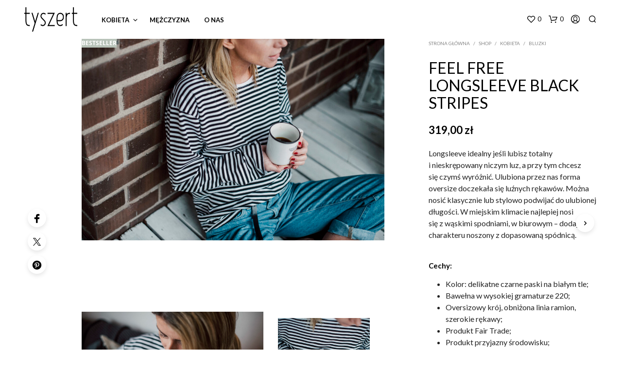

--- FILE ---
content_type: text/html; charset=UTF-8
request_url: https://tyszert.com/shop/kobieta/bluzki/longsleeve-oversize-czarny/
body_size: 52604
content:
<!DOCTYPE html> <!--[if IE 9]><html class="ie ie9" lang="pl-PL"> <![endif]--><html lang="pl-PL"><head><meta charset="UTF-8"><meta name="viewport" content="width=device-width, initial-scale=1.0"><link rel="profile" href="http://gmpg.org/xfn/11"><link rel="pingback" href="https://tyszert.com/xmlrpc.php"> <script defer src="[data-uri]"></script> <title>FEEL FREE LONGSLEEVE black stripes &#8211; Tyszert</title><meta name='robots' content='max-image-preview:large' /><style>img:is([sizes="auto" i],[sizes^="auto," i]){contain-intrinsic-size:3000px 1500px}</style><link rel='dns-prefetch' href='//fonts.googleapis.com' /><link rel='dns-prefetch' href='//www.googletagmanager.com' /><link rel="alternate" type="application/rss+xml" title="Tyszert &raquo; Kanał z wpisami" href="https://tyszert.com/feed/" /><link rel="alternate" type="application/rss+xml" title="Tyszert &raquo; Kanał z komentarzami" href="https://tyszert.com/comments/feed/" /><link rel="alternate" type="application/rss+xml" title="Tyszert &raquo; FEEL FREE LONGSLEEVE black stripes Kanał z komentarzami" href="https://tyszert.com/shop/kobieta/bluzki/longsleeve-oversize-czarny/feed/" /> <script defer src="[data-uri]"></script> <link rel='stylesheet' id='font-awesome-css' href='https://tyszert.com/wp-content/plugins/pagination-styler-for-woocommerce/berocket/assets/css/font-awesome.min.css?ver=6.8.3' type='text/css' media='all' /><style id='font-awesome-inline-css' type='text/css'>[data-font=FontAwesome]:before{font-family:'FontAwesome' !important;content:attr(data-icon) !important;speak:none !important;font-weight:400 !important;font-variant:normal !important;text-transform:none !important;line-height:1 !important;font-style:normal !important;-webkit-font-smoothing:antialiased !important;-moz-osx-font-smoothing:grayscale !important}</style><link rel='stylesheet' id='berocket_pagination_style-css' href='https://tyszert.com/wp-content/cache/autoptimize/css/autoptimize_single_61ae892dc1baa257dfb254afb19fb24d.css?ver=3.6.1' type='text/css' media='all' /><link rel='stylesheet' id='woocommerce-smart-coupons-available-coupons-block-css' href='https://tyszert.com/wp-content/cache/autoptimize/css/autoptimize_single_13f376e5d7e5ca5a2f504bbeff5212f3.css?ver=9.26.0' type='text/css' media='all' /><link rel='stylesheet' id='wp-components-css' href='https://tyszert.com/wp-includes/css/dist/components/style.min.css?ver=6.8.3' type='text/css' media='all' /><link rel='stylesheet' id='woocommerce-smart-coupons-send-coupon-form-block-css' href='https://tyszert.com/wp-content/cache/autoptimize/css/autoptimize_single_edd3be45bcea6b36448677c8cdce9ff8.css?ver=9.26.0' type='text/css' media='all' /><link rel='stylesheet' id='woocommerce-smart-coupons-action-tab-frontend-css' href='https://tyszert.com/wp-content/cache/autoptimize/css/autoptimize_single_161ecd252a97dd8e4c2633c0d7e275f9.css?ver=9.26.0' type='text/css' media='all' /><link rel='stylesheet' id='woocommerce-dpd-blocks-integration-frontend-css' href='https://tyszert.com/wp-content/plugins/woocommerce-dpd/build/style-point-selection-block.css?ver=1762775254' type='text/css' media='all' /><link rel='stylesheet' id='woocommerce-dpd-blocks-integration-editor-css' href='https://tyszert.com/wp-content/plugins/woocommerce-dpd/build/style-point-selection-block.css?ver=1762775254' type='text/css' media='all' /><link rel='stylesheet' id='woocommerce-paczkomaty-inpost-blocks-integration-frontend-css' href='https://tyszert.com/wp-content/plugins/woocommerce-paczkomaty-inpost/build/style-point-selection-block.css?ver=1762775254' type='text/css' media='all' /><link rel='stylesheet' id='woocommerce-paczkomaty-inpost-blocks-integration-editor-css' href='https://tyszert.com/wp-content/plugins/woocommerce-paczkomaty-inpost/build/style-point-selection-block.css?ver=1762775254' type='text/css' media='all' /><link rel='stylesheet' id='sbi_styles-css' href='https://tyszert.com/wp-content/plugins/instagram-feed/css/sbi-styles.min.css?ver=6.6.1' type='text/css' media='all' /><style id='wp-emoji-styles-inline-css' type='text/css'>img.wp-smiley,img.emoji{display:inline !important;border:none !important;box-shadow:none !important;height:1em !important;width:1em !important;margin:0 .07em !important;vertical-align:-.1em !important;background:0 0 !important;padding:0 !important}</style><link rel='stylesheet' id='wp-block-library-css' href='https://tyszert.com/wp-includes/css/dist/block-library/style.min.css?ver=6.8.3' type='text/css' media='all' /><style id='wp-block-library-theme-inline-css' type='text/css'>.wp-block-audio :where(figcaption){color:#555;font-size:13px;text-align:center}.is-dark-theme .wp-block-audio :where(figcaption){color:#ffffffa6}.wp-block-audio{margin:0 0 1em}.wp-block-code{border:1px solid #ccc;border-radius:4px;font-family:Menlo,Consolas,monaco,monospace;padding:.8em 1em}.wp-block-embed :where(figcaption){color:#555;font-size:13px;text-align:center}.is-dark-theme .wp-block-embed :where(figcaption){color:#ffffffa6}.wp-block-embed{margin:0 0 1em}.blocks-gallery-caption{color:#555;font-size:13px;text-align:center}.is-dark-theme .blocks-gallery-caption{color:#ffffffa6}:root :where(.wp-block-image figcaption){color:#555;font-size:13px;text-align:center}.is-dark-theme :root :where(.wp-block-image figcaption){color:#ffffffa6}.wp-block-image{margin:0 0 1em}.wp-block-pullquote{border-bottom:4px solid;border-top:4px solid;color:currentColor;margin-bottom:1.75em}.wp-block-pullquote cite,.wp-block-pullquote footer,.wp-block-pullquote__citation{color:currentColor;font-size:.8125em;font-style:normal;text-transform:uppercase}.wp-block-quote{border-left:.25em solid;margin:0 0 1.75em;padding-left:1em}.wp-block-quote cite,.wp-block-quote footer{color:currentColor;font-size:.8125em;font-style:normal;position:relative}.wp-block-quote:where(.has-text-align-right){border-left:none;border-right:.25em solid;padding-left:0;padding-right:1em}.wp-block-quote:where(.has-text-align-center){border:none;padding-left:0}.wp-block-quote.is-large,.wp-block-quote.is-style-large,.wp-block-quote:where(.is-style-plain){border:none}.wp-block-search .wp-block-search__label{font-weight:700}.wp-block-search__button{border:1px solid #ccc;padding:.375em .625em}:where(.wp-block-group.has-background){padding:1.25em 2.375em}.wp-block-separator.has-css-opacity{opacity:.4}.wp-block-separator{border:none;border-bottom:2px solid;margin-left:auto;margin-right:auto}.wp-block-separator.has-alpha-channel-opacity{opacity:1}.wp-block-separator:not(.is-style-wide):not(.is-style-dots){width:100px}.wp-block-separator.has-background:not(.is-style-dots){border-bottom:none;height:1px}.wp-block-separator.has-background:not(.is-style-wide):not(.is-style-dots){height:2px}.wp-block-table{margin:0 0 1em}.wp-block-table td,.wp-block-table th{word-break:normal}.wp-block-table :where(figcaption){color:#555;font-size:13px;text-align:center}.is-dark-theme .wp-block-table :where(figcaption){color:#ffffffa6}.wp-block-video :where(figcaption){color:#555;font-size:13px;text-align:center}.is-dark-theme .wp-block-video :where(figcaption){color:#ffffffa6}.wp-block-video{margin:0 0 1em}:root :where(.wp-block-template-part.has-background){margin-bottom:0;margin-top:0;padding:1.25em 2.375em}</style><style id='classic-theme-styles-inline-css' type='text/css'>/*! This file is auto-generated */
.wp-block-button__link{color:#fff;background-color:#32373c;border-radius:9999px;box-shadow:none;text-decoration:none;padding:calc(.667em + 2px) calc(1.333em + 2px);font-size:1.125em}.wp-block-file__button{background:#32373c;color:#fff;text-decoration:none}</style><style id='safe-svg-svg-icon-style-inline-css' type='text/css'>.safe-svg-cover{text-align:center}.safe-svg-cover .safe-svg-inside{display:inline-block;max-width:100%}.safe-svg-cover svg{height:100%;max-height:100%;max-width:100%;width:100%}</style><link rel='stylesheet' id='jquery-selectBox-css' href='https://tyszert.com/wp-content/cache/autoptimize/css/autoptimize_single_4ce4f046b3ae2c530d621e8a9df63468.css?ver=1.2.0' type='text/css' media='all' /><link rel='stylesheet' id='woocommerce_prettyPhoto_css-css' href='https://tyszert.com/wp-content/cache/autoptimize/css/autoptimize_single_3b442db4d67c7be86a7589bfd0943720.css?ver=3.1.6' type='text/css' media='all' /><link rel='stylesheet' id='yith-wcwl-main-css' href='https://tyszert.com/wp-content/cache/autoptimize/css/autoptimize_single_62fc188eef921be6a82b2e3832dcbfad.css?ver=4.2.0' type='text/css' media='all' /><style id='yith-wcwl-main-inline-css' type='text/css'>:root{--rounded-corners-radius:16px;--add-to-cart-rounded-corners-radius:16px;--feedback-duration:3s}:root{--rounded-corners-radius:16px;--add-to-cart-rounded-corners-radius:16px;--feedback-duration:3s}</style><style id='global-styles-inline-css' type='text/css'>:root{--wp--preset--aspect-ratio--square:1;--wp--preset--aspect-ratio--4-3:4/3;--wp--preset--aspect-ratio--3-4:3/4;--wp--preset--aspect-ratio--3-2:3/2;--wp--preset--aspect-ratio--2-3:2/3;--wp--preset--aspect-ratio--16-9:16/9;--wp--preset--aspect-ratio--9-16:9/16;--wp--preset--color--black:#000;--wp--preset--color--cyan-bluish-gray:#abb8c3;--wp--preset--color--white:#fff;--wp--preset--color--pale-pink:#f78da7;--wp--preset--color--vivid-red:#cf2e2e;--wp--preset--color--luminous-vivid-orange:#ff6900;--wp--preset--color--luminous-vivid-amber:#fcb900;--wp--preset--color--light-green-cyan:#7bdcb5;--wp--preset--color--vivid-green-cyan:#00d084;--wp--preset--color--pale-cyan-blue:#8ed1fc;--wp--preset--color--vivid-cyan-blue:#0693e3;--wp--preset--color--vivid-purple:#9b51e0;--wp--preset--gradient--vivid-cyan-blue-to-vivid-purple:linear-gradient(135deg,rgba(6,147,227,1) 0%,#9b51e0 100%);--wp--preset--gradient--light-green-cyan-to-vivid-green-cyan:linear-gradient(135deg,#7adcb4 0%,#00d082 100%);--wp--preset--gradient--luminous-vivid-amber-to-luminous-vivid-orange:linear-gradient(135deg,rgba(252,185,0,1) 0%,rgba(255,105,0,1) 100%);--wp--preset--gradient--luminous-vivid-orange-to-vivid-red:linear-gradient(135deg,rgba(255,105,0,1) 0%,#cf2e2e 100%);--wp--preset--gradient--very-light-gray-to-cyan-bluish-gray:linear-gradient(135deg,#eee 0%,#a9b8c3 100%);--wp--preset--gradient--cool-to-warm-spectrum:linear-gradient(135deg,#4aeadc 0%,#9778d1 20%,#cf2aba 40%,#ee2c82 60%,#fb6962 80%,#fef84c 100%);--wp--preset--gradient--blush-light-purple:linear-gradient(135deg,#ffceec 0%,#9896f0 100%);--wp--preset--gradient--blush-bordeaux:linear-gradient(135deg,#fecda5 0%,#fe2d2d 50%,#6b003e 100%);--wp--preset--gradient--luminous-dusk:linear-gradient(135deg,#ffcb70 0%,#c751c0 50%,#4158d0 100%);--wp--preset--gradient--pale-ocean:linear-gradient(135deg,#fff5cb 0%,#b6e3d4 50%,#33a7b5 100%);--wp--preset--gradient--electric-grass:linear-gradient(135deg,#caf880 0%,#71ce7e 100%);--wp--preset--gradient--midnight:linear-gradient(135deg,#020381 0%,#2874fc 100%);--wp--preset--font-size--small:13px;--wp--preset--font-size--medium:20px;--wp--preset--font-size--large:36px;--wp--preset--font-size--x-large:42px;--wp--preset--font-family--inter:"Inter",sans-serif;--wp--preset--font-family--cardo:Cardo;--wp--preset--spacing--20:.44rem;--wp--preset--spacing--30:.67rem;--wp--preset--spacing--40:1rem;--wp--preset--spacing--50:1.5rem;--wp--preset--spacing--60:2.25rem;--wp--preset--spacing--70:3.38rem;--wp--preset--spacing--80:5.06rem;--wp--preset--shadow--natural:6px 6px 9px rgba(0,0,0,.2);--wp--preset--shadow--deep:12px 12px 50px rgba(0,0,0,.4);--wp--preset--shadow--sharp:6px 6px 0px rgba(0,0,0,.2);--wp--preset--shadow--outlined:6px 6px 0px -3px rgba(255,255,255,1),6px 6px rgba(0,0,0,1);--wp--preset--shadow--crisp:6px 6px 0px rgba(0,0,0,1)}:where(.is-layout-flex){gap:.5em}:where(.is-layout-grid){gap:.5em}body .is-layout-flex{display:flex}.is-layout-flex{flex-wrap:wrap;align-items:center}.is-layout-flex>:is(*,div){margin:0}body .is-layout-grid{display:grid}.is-layout-grid>:is(*,div){margin:0}:where(.wp-block-columns.is-layout-flex){gap:2em}:where(.wp-block-columns.is-layout-grid){gap:2em}:where(.wp-block-post-template.is-layout-flex){gap:1.25em}:where(.wp-block-post-template.is-layout-grid){gap:1.25em}.has-black-color{color:var(--wp--preset--color--black) !important}.has-cyan-bluish-gray-color{color:var(--wp--preset--color--cyan-bluish-gray) !important}.has-white-color{color:var(--wp--preset--color--white) !important}.has-pale-pink-color{color:var(--wp--preset--color--pale-pink) !important}.has-vivid-red-color{color:var(--wp--preset--color--vivid-red) !important}.has-luminous-vivid-orange-color{color:var(--wp--preset--color--luminous-vivid-orange) !important}.has-luminous-vivid-amber-color{color:var(--wp--preset--color--luminous-vivid-amber) !important}.has-light-green-cyan-color{color:var(--wp--preset--color--light-green-cyan) !important}.has-vivid-green-cyan-color{color:var(--wp--preset--color--vivid-green-cyan) !important}.has-pale-cyan-blue-color{color:var(--wp--preset--color--pale-cyan-blue) !important}.has-vivid-cyan-blue-color{color:var(--wp--preset--color--vivid-cyan-blue) !important}.has-vivid-purple-color{color:var(--wp--preset--color--vivid-purple) !important}.has-black-background-color{background-color:var(--wp--preset--color--black) !important}.has-cyan-bluish-gray-background-color{background-color:var(--wp--preset--color--cyan-bluish-gray) !important}.has-white-background-color{background-color:var(--wp--preset--color--white) !important}.has-pale-pink-background-color{background-color:var(--wp--preset--color--pale-pink) !important}.has-vivid-red-background-color{background-color:var(--wp--preset--color--vivid-red) !important}.has-luminous-vivid-orange-background-color{background-color:var(--wp--preset--color--luminous-vivid-orange) !important}.has-luminous-vivid-amber-background-color{background-color:var(--wp--preset--color--luminous-vivid-amber) !important}.has-light-green-cyan-background-color{background-color:var(--wp--preset--color--light-green-cyan) !important}.has-vivid-green-cyan-background-color{background-color:var(--wp--preset--color--vivid-green-cyan) !important}.has-pale-cyan-blue-background-color{background-color:var(--wp--preset--color--pale-cyan-blue) !important}.has-vivid-cyan-blue-background-color{background-color:var(--wp--preset--color--vivid-cyan-blue) !important}.has-vivid-purple-background-color{background-color:var(--wp--preset--color--vivid-purple) !important}.has-black-border-color{border-color:var(--wp--preset--color--black) !important}.has-cyan-bluish-gray-border-color{border-color:var(--wp--preset--color--cyan-bluish-gray) !important}.has-white-border-color{border-color:var(--wp--preset--color--white) !important}.has-pale-pink-border-color{border-color:var(--wp--preset--color--pale-pink) !important}.has-vivid-red-border-color{border-color:var(--wp--preset--color--vivid-red) !important}.has-luminous-vivid-orange-border-color{border-color:var(--wp--preset--color--luminous-vivid-orange) !important}.has-luminous-vivid-amber-border-color{border-color:var(--wp--preset--color--luminous-vivid-amber) !important}.has-light-green-cyan-border-color{border-color:var(--wp--preset--color--light-green-cyan) !important}.has-vivid-green-cyan-border-color{border-color:var(--wp--preset--color--vivid-green-cyan) !important}.has-pale-cyan-blue-border-color{border-color:var(--wp--preset--color--pale-cyan-blue) !important}.has-vivid-cyan-blue-border-color{border-color:var(--wp--preset--color--vivid-cyan-blue) !important}.has-vivid-purple-border-color{border-color:var(--wp--preset--color--vivid-purple) !important}.has-vivid-cyan-blue-to-vivid-purple-gradient-background{background:var(--wp--preset--gradient--vivid-cyan-blue-to-vivid-purple) !important}.has-light-green-cyan-to-vivid-green-cyan-gradient-background{background:var(--wp--preset--gradient--light-green-cyan-to-vivid-green-cyan) !important}.has-luminous-vivid-amber-to-luminous-vivid-orange-gradient-background{background:var(--wp--preset--gradient--luminous-vivid-amber-to-luminous-vivid-orange) !important}.has-luminous-vivid-orange-to-vivid-red-gradient-background{background:var(--wp--preset--gradient--luminous-vivid-orange-to-vivid-red) !important}.has-very-light-gray-to-cyan-bluish-gray-gradient-background{background:var(--wp--preset--gradient--very-light-gray-to-cyan-bluish-gray) !important}.has-cool-to-warm-spectrum-gradient-background{background:var(--wp--preset--gradient--cool-to-warm-spectrum) !important}.has-blush-light-purple-gradient-background{background:var(--wp--preset--gradient--blush-light-purple) !important}.has-blush-bordeaux-gradient-background{background:var(--wp--preset--gradient--blush-bordeaux) !important}.has-luminous-dusk-gradient-background{background:var(--wp--preset--gradient--luminous-dusk) !important}.has-pale-ocean-gradient-background{background:var(--wp--preset--gradient--pale-ocean) !important}.has-electric-grass-gradient-background{background:var(--wp--preset--gradient--electric-grass) !important}.has-midnight-gradient-background{background:var(--wp--preset--gradient--midnight) !important}.has-small-font-size{font-size:var(--wp--preset--font-size--small) !important}.has-medium-font-size{font-size:var(--wp--preset--font-size--medium) !important}.has-large-font-size{font-size:var(--wp--preset--font-size--large) !important}.has-x-large-font-size{font-size:var(--wp--preset--font-size--x-large) !important}:where(.wp-block-post-template.is-layout-flex){gap:1.25em}:where(.wp-block-post-template.is-layout-grid){gap:1.25em}:where(.wp-block-columns.is-layout-flex){gap:2em}:where(.wp-block-columns.is-layout-grid){gap:2em}:root :where(.wp-block-pullquote){font-size:1.5em;line-height:1.6}</style><link rel='stylesheet' id='hookmeup-css' href='https://tyszert.com/wp-content/cache/autoptimize/css/autoptimize_single_e42af4e35c2149b331edd2691ad5ca49.css?ver=1.2.1' type='text/css' media='all' /><link rel='stylesheet' id='iconic-wlv-css' href='https://tyszert.com/wp-content/cache/autoptimize/css/autoptimize_single_b1dbf17874a9c3fcb98879c85ee9909b.css?ver=1.6.1' type='text/css' media='all' /><link rel='stylesheet' id='mailerlite_forms.css-css' href='https://tyszert.com/wp-content/cache/autoptimize/css/autoptimize_single_b9131082a3481b29676fa17e51171271.css?ver=1.7.13' type='text/css' media='all' /><link rel='stylesheet' id='responsive-lightbox-nivo_lightbox-css-css' href='https://tyszert.com/wp-content/cache/autoptimize/css/autoptimize_single_675d2afa6a4b1e3d9a20d2d323dc946c.css?ver=6.8.3' type='text/css' media='all' /><link rel='stylesheet' id='responsive-lightbox-nivo_lightbox-css-d-css' href='https://tyszert.com/wp-content/cache/autoptimize/css/autoptimize_single_fe333f7511162df9f83a7aaddcfc70eb.css?ver=6.8.3' type='text/css' media='all' /><link rel='stylesheet' id='woocommerce-layout-css' href='https://tyszert.com/wp-content/cache/autoptimize/css/autoptimize_single_550c122e9776ffe89cecdfa0f4e4de5f.css?ver=9.6.3' type='text/css' media='all' /><link rel='stylesheet' id='woocommerce-smallscreen-css' href='https://tyszert.com/wp-content/cache/autoptimize/css/autoptimize_single_efa4aa90e31acc7f7fe5347fa6a46598.css?ver=9.6.3' type='text/css' media='only screen and (max-width: 767px)' /><link rel='stylesheet' id='woocommerce-general-css' href='https://tyszert.com/wp-content/cache/autoptimize/css/autoptimize_single_9f922626efeb436ae95a587fd4365be4.css?ver=9.6.3' type='text/css' media='all' /><style id='woocommerce-inline-inline-css' type='text/css'>.woocommerce form .form-row .required{visibility:visible}</style><link rel='stylesheet' id='flickity-css' href='https://tyszert.com/wp-content/plugins/iconic-woo-attribute-swatches-premium/assets/vendor/flickity/flickity.min.css?ver=1.18.0' type='text/css' media='all' /><link rel='stylesheet' id='iconic-was-styles-css' href='https://tyszert.com/wp-content/plugins/iconic-woo-attribute-swatches-premium/assets/frontend/css/main.min.css?ver=1.18.0' type='text/css' media='all' /><link rel='stylesheet' id='yith_wcbm_badge_style-css' href='https://tyszert.com/wp-content/cache/autoptimize/css/autoptimize_single_cf98c989ee138a4b908ad2f132b2a965.css?ver=3.12.0' type='text/css' media='all' /><style id='yith_wcbm_badge_style-inline-css' type='text/css'>.yith-wcbm-badge.yith-wcbm-badge-text.yith-wcbm-badge-64569{top:0;left:0;-ms-transform:;-webkit-transform:;transform:;padding:0;background-color:#9f9aa3;border-radius:0;width:auto;height:auto}.yith-wcbm-badge.yith-wcbm-badge-text.yith-wcbm-badge-64568{top:0;left:0;-ms-transform:;-webkit-transform:;transform:;padding:0;background-color:#b8c3b9;border-radius:0;width:auto;height:auto}.yith-wcbm-badge.yith-wcbm-badge-text.yith-wcbm-badge-52022{top:0;left:0;-ms-transform:;-webkit-transform:;transform:;padding:0;background-color:#d87785;border-radius:0;width:auto;height:auto}.yith-wcbm-badge.yith-wcbm-badge-text.yith-wcbm-badge-64567{top:0;left:0;-ms-transform:;-webkit-transform:;transform:;padding:0;background-color:#a37f8a;border-radius:0;width:auto;height:auto}.yith-wcbm-badge.yith-wcbm-badge-image.yith-wcbm-badge-96814{bottom:0;right:0;-ms-transform:;-webkit-transform:;transform:;padding:0}</style><link rel='stylesheet' id='yith-gfont-open-sans-css' href='https://tyszert.com/wp-content/cache/autoptimize/css/autoptimize_single_98f335a4ce0141a558a2678bf6e2b2fd.css?ver=3.12.0' type='text/css' media='all' /><link rel='stylesheet' id='brands-styles-css' href='https://tyszert.com/wp-content/cache/autoptimize/css/autoptimize_single_48d56016b20f151be4f24ba6d0eb1be4.css?ver=9.6.3' type='text/css' media='all' /><link rel='stylesheet' id='animate-css' href='https://tyszert.com/wp-content/cache/autoptimize/css/autoptimize_single_68a373743762b395a6f0492b47e403f5.css?ver=1.0.0' type='text/css' media='all' /><link rel='stylesheet' id='fresco-css' href='https://tyszert.com/wp-content/cache/autoptimize/css/autoptimize_single_1e8db60f52974a7a8713024087fb4673.css?ver=2.3.0' type='text/css' media='all' /><link rel='stylesheet' id='shopkeeper-mixed-plugins-styles-css' href='https://tyszert.com/wp-content/cache/autoptimize/css/autoptimize_single_bf2ec0763a02dd966b81c6dca684c9a2.css?ver=5.7' type='text/css' media='all' /><link rel='stylesheet' id='shopkeeper-wishlist-styles-css' href='https://tyszert.com/wp-content/cache/autoptimize/css/autoptimize_single_da9c6b4e6014d90561fe88a5f6924e9a.css?ver=5.7' type='text/css' media='all' /><link rel='stylesheet' id='shopkeeper-wc-cart-css' href='https://tyszert.com/wp-content/cache/autoptimize/css/autoptimize_single_8e0da73b5fbc7a1ec4e923d76e551e2b.css?ver=5.7' type='text/css' media='all' /><link rel='stylesheet' id='shopkeeper-product-card-animation-css' href='https://tyszert.com/wp-content/cache/autoptimize/css/autoptimize_single_f3b22e22c425e394e78dcf2a1a8c90f0.css?ver=5.7' type='text/css' media='all' /><link rel='stylesheet' id='easyzoom-css' href='https://tyszert.com/wp-content/cache/autoptimize/css/autoptimize_single_c770ec0a78213182def7946173ccf5f0.css?ver=2.5.2' type='text/css' media='all' /><link rel='stylesheet' id='shopkeeper-wc-product-layout-scattered-css' href='https://tyszert.com/wp-content/cache/autoptimize/css/autoptimize_single_c35c20f76de029f6446652f3e03700b5.css?ver=5.7' type='text/css' media='all' /><link rel='stylesheet' id='shopkeeper-wc-product-mobile-css' href='https://tyszert.com/wp-content/cache/autoptimize/css/autoptimize_single_96ac42f78b85f9205009696fe1c929d8.css?ver=5.7' type='text/css' media='all' /><link rel='stylesheet' id='sk-social-media-styles-css' href='https://tyszert.com/wp-content/plugins/shopkeeper-extender/includes/social-media/assets/css/social-media.min.css?ver=6.8.3' type='text/css' media='all' /><link rel='stylesheet' id='sk-social-sharing-styles-css' href='https://tyszert.com/wp-content/plugins/shopkeeper-extender/includes/social-sharing/assets/css/social-sharing.min.css?ver=6.8.3' type='text/css' media='all' /><link rel='stylesheet' id='flexible-shipping-free-shipping-css' href='https://tyszert.com/wp-content/cache/autoptimize/css/autoptimize_single_0897f36447762add323908ce82f10a39.css?ver=5.1.3.2' type='text/css' media='all' /><link rel='stylesheet' id='payu-blik-field-styles-css' href='https://tyszert.com/wp-content/cache/autoptimize/css/autoptimize_single_2c4aab008911d8289d04693522dc4a3f.css?ver=1' type='text/css' media='all' /> <!--[if lt IE 9]><link rel='stylesheet' id='vc_lte_ie9-css' href='https://tyszert.com/wp-content/plugins/js_composer/assets/css/vc_lte_ie9.min.css?ver=6.0.5' type='text/css' media='screen' /> <![endif]--><link rel='stylesheet' id='getbowtied-custom-notifications-styles-css' href='https://tyszert.com/wp-content/cache/autoptimize/css/autoptimize_single_6c77516f22c2a7ac28d56231d3ebe1b5.css?ver=5.7' type='text/css' media='all' /><link rel='stylesheet' id='wcwl_frontend-css' href='https://tyszert.com/wp-content/plugins/woocommerce-waitlist/includes/css/src/wcwl_frontend.min.css?ver=2.4.16' type='text/css' media='all' /><link rel='stylesheet' id='dashicons-css' href='https://tyszert.com/wp-includes/css/dashicons.min.css?ver=6.8.3' type='text/css' media='all' /><style id='dashicons-inline-css' type='text/css'>[data-font=Dashicons]:before{font-family:'Dashicons' !important;content:attr(data-icon) !important;speak:none !important;font-weight:400 !important;font-variant:normal !important;text-transform:none !important;line-height:1 !important;font-style:normal !important;-webkit-font-smoothing:antialiased !important;-moz-osx-font-smoothing:grayscale !important}</style><link rel='stylesheet' id='woocommerce-nyp-css' href='https://tyszert.com/wp-content/plugins/woocommerce-name-your-price/assets/css/frontend/name-your-price.min.css?ver=3.6.0' type='text/css' media='all' /><link rel='stylesheet' id='shopkeeper-google-main-font-css' href='//fonts.googleapis.com/css?display=block&#038;family=Lato%3A400%2C500%2C600%2C700%2C400italic%2C700italic&#038;ver=5.7' type='text/css' media='all' /><link rel='stylesheet' id='shopkeeper-google-body-font-css' href='//fonts.googleapis.com/css?display=block&#038;family=Lato%3A400%2C500%2C600%2C700%2C400italic%2C700italic&#038;ver=5.7' type='text/css' media='all' /><link rel='stylesheet' id='shopkeeper-icon-font-css' href='https://tyszert.com/wp-content/cache/autoptimize/css/autoptimize_single_0d6ee81c8665fa3610cd4b47441df15a.css?ver=5.7' type='text/css' media='all' /><link rel='stylesheet' id='shopkeeper-styles-css' href='https://tyszert.com/wp-content/cache/autoptimize/css/autoptimize_single_f88835e6e5139534492fd2756747d2a2.css?ver=5.7' type='text/css' media='all' /><style id='shopkeeper-styles-inline-css' type='text/css'>.st-content,.categories_grid .category_name,.cd-top,.product_socials_wrapper .product_socials_wrapper_inner a,.product_navigation #nav-below .product-nav-next a,.product_navigation #nav-below .product-nav-previous a{background-color:#fff}.categories_grid .category_item:hover .category_name{color:#fff}h1,h2,h3,h4,h5,h6,.comments-title,.comment-author,#reply-title,.site-footer .widget-title,.accordion_title,.ui-tabs-anchor,.products .button,.site-title a,.post_meta_archive a,.post_meta a,.post_tags a,#nav-below a,.list_categories a,.list_shop_categories a,.main-navigation>ul>li>a,.main-navigation .mega-menu>ul>li>a,.more-link,.top-page-excerpt,.select2-search input,.product_after_shop_loop_buttons a,.woocommerce .products-grid a.button,.page-numbers,input.qty,.button,button,.button_text,input[type=button],input[type=reset],input[type=submit],button[type=submit],.woocommerce a.button,.woocommerce-page a.button,.woocommerce button.button,.woocommerce-page button.button,.woocommerce input.button,.woocommerce-page input.button,.woocommerce #respond input#submit,.woocommerce-page #respond input#submit,.woocommerce #content input.button,.woocommerce-page #content input.button,.woocommerce a.button.alt,.woocommerce button.button.alt,.woocommerce input.button.alt,.woocommerce #respond input#submit.alt,.woocommerce #content input.button.alt,.woocommerce-page a.button.alt,.woocommerce-page button.button.alt,.woocommerce-page input.button.alt,.woocommerce-page #respond input#submit.alt,.woocommerce-page #content input.button.alt,.yith-wcwl-wishlistexistsbrowse.show a,.share-product-text,.tabs>li>a,label,.shopkeeper_new_product,.comment-respond label,.product_meta_title,.woocommerce table.shop_table th,.woocommerce-page table.shop_table th,#map_button,.woocommerce .cart-collaterals .cart_totals tr.order-total td strong,.woocommerce-page .cart-collaterals .cart_totals tr.order-total td strong,.cart-wishlist-empty,.wishlist-empty,.cart-empty,.return-to-shop .wc-backward,.order-number a,.post-edit-link,.from_the_blog_title,.icon_box_read_more,.vc_pie_chart_value,.shortcode_banner_simple_bullet,.shortcode_banner_simple_height_bullet,.product-category .woocommerce-loop-category__title,.categories_grid .category_name,.woocommerce span.onsale,.woocommerce-page span.onsale,.out_of_stock_badge_single,.out_of_stock_badge_loop,.page-numbers,.post-nav-links span,.post-nav-links a,.add_to_wishlist,.yith-wcwl-wishlistaddedbrowse,.yith-wcwl-wishlistexistsbrowse,.filters-group,.product-name,.product-quantity,.product-total,.download-product a,.woocommerce-order-details table tfoot th,.woocommerce-order-details table tfoot td,.woocommerce .woocommerce-order-downloads table tbody td:before,.woocommerce table.woocommerce-MyAccount-orders td:before,.widget h3,.widget .total .amount,.wishlist-in-stock,.wishlist-out-of-stock,.comment-reply-link,.comment-edit-link,.widget_calendar table thead tr th,.page-type,.mobile-navigation a,table thead tr th,.portfolio_single_list_cat,.portfolio-categories,.shipping-calculator-button,.vc_btn,.vc_btn2,.vc_btn3,.account-tab-item .account-tab-link,.account-tab-list .sep,ul.order_details li,ul.order_details.bacs_details li,.widget_calendar caption,.widget_recent_comments li a,.edit-account legend,.widget_shopping_cart li.empty,.cart-collaterals .cart_totals .shop_table .order-total .woocommerce-Price-amount,.woocommerce table.cart .cart_item td a,.woocommerce #content table.cart .cart_item td a,.woocommerce-page table.cart .cart_item td a,.woocommerce-page #content table.cart .cart_item td a,.woocommerce table.cart .cart_item td span,.woocommerce #content table.cart .cart_item td span,.woocommerce-page table.cart .cart_item td span,.woocommerce-page #content table.cart .cart_item td span,.woocommerce-MyAccount-navigation ul li,.woocommerce-info.wc_points_rewards_earn_points,.woocommerce-info,.woocommerce-error,.woocommerce-message,.woocommerce .cart-collaterals .cart_totals .cart-subtotal th,.woocommerce-page .cart-collaterals .cart_totals .cart-subtotal th,.woocommerce .cart-collaterals .cart_totals tr.shipping th,.woocommerce-page .cart-collaterals .cart_totals tr.shipping th,.woocommerce .cart-collaterals .cart_totals tr.order-total th,.woocommerce-page .cart-collaterals .cart_totals tr.order-total th,.woocommerce .cart-collaterals .cart_totals h2,.woocommerce .cart-collaterals .cross-sells h2,.woocommerce-cart #content table.cart td.actions .coupon #coupon_code,form.checkout_coupon #coupon_code,.woocommerce-checkout .woocommerce-info,.shopkeeper_checkout_coupon,.shopkeeper_checkout_login,.minicart-message,.woocommerce .woocommerce-checkout-review-order table.shop_table tfoot td,.woocommerce .woocommerce-checkout-review-order table.shop_table tfoot th,.woocommerce-page .woocommerce-checkout-review-order table.shop_table tfoot td,.woocommerce-page .woocommerce-checkout-review-order table.shop_table tfoot th,.no-products-info p,.getbowtied_blog_ajax_load_button a,.getbowtied_ajax_load_button a,.index-layout-2 ul.blog-posts .blog-post article .post-categories li a,.index-layout-3 .blog-posts_container ul.blog-posts .blog-post article .post-categories li a,.index-layout-2 ul.blog-posts .blog-post .post_content_wrapper .post_content .read_more,.index-layout-3 .blog-posts_container ul.blog-posts .blog-post article .post_content_wrapper .post_content .read_more,.woocommerce .woocommerce-breadcrumb,.woocommerce-page .woocommerce-breadcrumb,.woocommerce .woocommerce-breadcrumb a,.woocommerce-page .woocommerce-breadcrumb a,.product_meta,.product_meta span,.product_meta a,.product_layout_classic div.product span.price,.product_layout_classic div.product p.price,.product_layout_cascade div.product span.price,.product_layout_cascade div.product p.price,.product_layout_2 div.product span.price,.product_layout_2 div.product p.price,.product_layout_scattered div.product span.price,.product_layout_scattered div.product p.price,.product_layout_4 div.product span.price,.product_layout_4 div.product p.price,.related-products-title,.product_socials_wrapper .share-product-text,#button_offcanvas_sidebar_left .filters-text,.woocommerce-ordering select.orderby,.fr-position-text,.woocommerce-checkout-review-order .woocommerce-checkout-review-order-table tr td,.catalog-ordering .select2-container.orderby a,.catalog-ordering .select2-container span,.widget_product_categories ul li .count,.widget_layered_nav ul li .count,.woocommerce-mini-cart__empty-message,.woocommerce-ordering select.orderby,.woocommerce .cart-collaterals .cart_totals table.shop_table_responsive tr td:before,.woocommerce-page .cart-collaterals .cart_totals table.shop_table_responsive tr td:before,.login-register-container .lost-pass-link,.woocommerce-cart .cart-collaterals .cart_totals table td .amount,.wpb_wrapper .add_to_cart_inline .woocommerce-Price-amount.amount,.woocommerce-page .cart-collaterals .cart_totals tr.shipping td,.woocommerce-page .cart-collaterals .cart_totals tr.shipping td,.woocommerce .cart-collaterals .cart_totals tr.cart-discount th,.woocommerce-page .cart-collaterals .cart_totals tr.cart-discount th,.woocommerce-thankyou-order-received,.woocommerce-order-received .woocommerce table.shop_table tfoot th,.woocommerce-order-received .woocommerce-page table.shop_table tfoot th,.woocommerce-view-order .woocommerce table.shop_table tfoot th,.woocommerce-view-order .woocommerce-page table.shop_table tfoot th,.woocommerce-order-received .woocommerce table.shop_table tfoot td,.woocommerce-order-received .woocommerce-page table.shop_table tfoot td,.woocommerce-view-order .woocommerce table.shop_table tfoot td,.woocommerce-view-order .woocommerce-page table.shop_table tfoot td,.language-and-currency #top_bar_language_list>ul>li,.language-and-currency .wcml_currency_switcher>ul>li.wcml-cs-active-currency,.language-and-currency-offcanvas #top_bar_language_list>ul>li,.language-and-currency-offcanvas .wcml_currency_switcher>ul>li.wcml-cs-active-currency,.woocommerce-order-pay .woocommerce .woocommerce-form-login p.lost_password a,.woocommerce-MyAccount-content .woocommerce-orders-table__cell-order-number a,.woocommerce form.login .lost_password,.comment-reply-title,.product_content_wrapper .product_infos .out_of_stock_wrapper .out_of_stock_badge_single,.product_content_wrapper .product_infos .woocommerce-variation-availability p.stock.out-of-stock,.site-search .widget_product_search .search-field,.site-search .widget_search .search-field,.site-search .search-form .search-field,.site-search .search-text,.site-search .search-no-suggestions,.latest_posts_grid_wrapper .latest_posts_grid_title,p.has-drop-cap:not(:focus):first-letter ,.paypal-button-tagline .paypal-button-text,.tinvwl_add_to_wishlist_button,.product-addon-totals,body.gbt_custom_notif .page-notifications .gbt-custom-notification-message,body.gbt_custom_notif .page-notifications .gbt-custom-notification-message *,body.gbt_custom_notif .page-notifications .product_notification_text,body.gbt_custom_notif .page-notifications .product_notification_text *,body.gbt_classic_notif .woocommerce-error a,body.gbt_classic_notif .woocommerce-info a,body.gbt_classic_notif .woocommerce-message a,body.gbt_classic_notif .woocommerce-notice a,.shop_table.cart .product-price .amount,p.has-drop-cap:first-letter ,.woocommerce-result-count,.widget_price_filter .price_slider_amount,.woocommerce ul.products li.product .price,.product_content_wrapper .product_infos table.variations td.label,.woocommerce div.product form.cart .reset_variations,#powerTip,div.wcva_shop_textblock,.wcva_filter_textblock,.wcva_single_textblock,.added_to_cart,.upper a,.wp-block-woocommerce-active-filters ul.wc-block-active-filters-list li *,.wp-block-woocommerce-active-filters .wc-block-active-filters__clear-all,.product_navigation #nav-below span,.order-info mark,.top-headers-wrapper .site-header .site-header-wrapper .site-title,.mobile-navigation>ul>li>ul>li.menu-item-has-children>a,.mobile-navigation>ul>li>ul li.upper>a{font-family:"Lato",-apple-system,BlinkMacSystemFont,Arial,Helvetica,'Helvetica Neue',Verdana,sans-serif}body,p,.site-navigation-top-bar,.site-title,.widget_product_search #searchsubmit,.widget_search #searchsubmit,.widget_product_search .search-submit,.widget_search .search-submit,#site-menu,.copyright_text,blockquote cite,table thead th,.recently_viewed_in_single h2,.woocommerce .cart-collaterals .cart_totals table th,.woocommerce-page .cart-collaterals .cart_totals table th,.woocommerce .cart-collaterals .shipping_calculator h2,.woocommerce-page .cart-collaterals .shipping_calculator h2,.woocommerce table.woocommerce-checkout-review-order-table tfoot th,.woocommerce-page table.woocommerce-checkout-review-order-table tfoot th,.qty,.shortcode_banner_simple_inside h4,.shortcode_banner_simple_height h4,.fr-caption,.post_meta_archive,.post_meta,.yith-wcwl-wishlistaddedbrowse .feedback,.yith-wcwl-wishlistexistsbrowse .feedback,.product-name span,.widget_calendar table tbody a,.fr-touch-caption-wrapper,.woocommerce .checkout_login p.form-row label[for=rememberme],.wpb_widgetised_column aside ul li span.count,.woocommerce td.product-name dl.variation dt,.woocommerce td.product-name dl.variation dd,.woocommerce td.product-name dl.variation dt p,.woocommerce td.product-name dl.variation dd p,.woocommerce-page td.product-name dl.variation dt,.woocommerce-page td.product-name dl.variation dd p,.woocommerce-page td.product-name dl.variation dt p,.woocommerce .select2-container,.check_label,.woocommerce-page #payment .terms label,ul.order_details li strong,.widget_recent_comments li,.widget_shopping_cart p.total,.widget_shopping_cart p.total .amount,.mobile-navigation li ul li a,.woocommerce #payment div.payment_box p,.woocommerce-page #payment div.payment_box p,.woocommerce table.cart .cart_item td:before,.woocommerce #content table.cart .cart_item td:before,.woocommerce-page table.cart .cart_item td:before,.woocommerce-page #content table.cart .cart_item td:before,.language-and-currency #top_bar_language_list>ul>li>ul>li>a,.language-and-currency .wcml_currency_switcher>ul>li.wcml-cs-active-currency>ul.wcml-cs-submenu li a,.language-and-currency #top_bar_language_list>ul>li.menu-item-first>ul.sub-menu li.sub-menu-item span.icl_lang_sel_current,.language-and-currency-offcanvas #top_bar_language_list>ul>li>ul>li>a,.language-and-currency-offcanvas .wcml_currency_switcher>ul>li.wcml-cs-active-currency>ul.wcml-cs-submenu li a,.language-and-currency-offcanvas #top_bar_language_list>ul>li.menu-item-first>ul.sub-menu li.sub-menu-item span.icl_lang_sel_current,.woocommerce-order-pay .woocommerce .woocommerce-info,.select2-results__option,body.gbt_classic_notif .woocommerce-error,body.gbt_classic_notif .woocommerce-info,body.gbt_classic_notif .woocommerce-message,body.gbt_classic_notif .woocommerce-notice,.gbt_18_sk_editor_banner_subtitle,.gbt_18_sk_editor_slide_description_input,.woocommerce td.product-name .wc-item-meta li,.woocommerce ul.products li.product .woocommerce-loop-product__title,.product_content_wrapper .product_infos span.belowtext,.wc-block-grid__product-title,.wp-block-woocommerce-attribute-filter ul.wc-block-checkbox-list li label,.wp-block-woocommerce-active-filters ul.wc-block-active-filters-list li .wc-block-active-filters-list-item__name{font-family:"Lato",-apple-system,BlinkMacSystemFont,Arial,Helvetica,'Helvetica Neue',Verdana,sans-serif}h1,.woocommerce h1,.woocommerce-page h1{font-size:30.797px}h2,.woocommerce h2,.woocommerce-page h2{font-size:23.101px}h3,.woocommerce h3,.woocommerce-page h3{font-size:17.329px}h4,.woocommerce h4,.woocommerce-page h4{font-size:13px}h5,.woocommerce h5,.woocommerce-page h5{font-size:9.75px}.woocommerce-account .account-tab-list .account-tab-item .account-tab-link{font-size:47.38px}.page-title.blog-listing,.woocommerce .page-title,.page-title,.single .entry-title,.woocommerce-cart .page-title,.woocommerce-checkout .page-title,.woocommerce-account .page-title{font-size:41.041px}p.has-drop-cap:first-letter {font-size:41.041px !important}.entry-title-archive,.wp-block-latest-posts li>a{font-size:26.66px}.woocommerce #content div.product .product_title,.woocommerce div.product .product_title,.woocommerce-page #content div.product .product_title,.woocommerce-page div.product .product_title{font-size:23.101px}h2.woocommerce-order-details__title,h2.woocommerce-column__title,h2.woocommerce-order-downloads__title{font-size:17.329px}.woocommerce-checkout .content-area h3,.woocommerce-edit-address h3,.woocommerce-edit-account legend{font-size:13px}@media only screen and (max-width:768px){.woocommerce-account .account-tab-list .account-tab-item .account-tab-link{font-size:30.797px}}@media only screen and (min-width:768px){h1,.woocommerce h1,.woocommerce-page h1{font-size:47.38px}h2,.woocommerce h2,.woocommerce-page h2{font-size:35.54px}h3,.woocommerce h3,.woocommerce-page h3{font-size:26.66px}h4,.woocommerce h4,.woocommerce-page h4{font-size:20px}h5,.woocommerce h5,.woocommerce-page h5{font-size:15px}.page-title.blog-listing,.woocommerce .page-title,.page-title,.single .entry-title,.woocommerce-cart .page-title,.woocommerce-checkout .page-title,.woocommerce-account .page-title{font-size:63.14px}p.has-drop-cap:first-letter {font-size:63.14px !important}.entry-title-archive,.wp-block-latest-posts li>a{font-size:26.66px}.woocommerce-checkout .content-area h3,h2.woocommerce-order-details__title,h2.woocommerce-column__title,h2.woocommerce-order-downloads__title,.woocommerce-edit-address h3,.woocommerce-edit-account legend,.woocommerce-order-received h2,.fr-position-text{font-size:20px}}@media only screen and (min-width:1024px){.woocommerce #content div.product .product_title,.woocommerce div.product .product_title,.woocommerce-page #content div.product .product_title,.woocommerce-page div.product .product_title{font-size:35.54px}}@media only screen and (max-width:1023px){.woocommerce #content div.product .product_title,.woocommerce div.product .product_title,.woocommerce-page #content div.product .product_title,.woocommerce-page div.product .product_title{font-size:23.101px}}@media only screen and (min-width:1024px){p,.woocommerce table.shop_attributes th,.woocommerce-page table.shop_attributes th,.woocommerce table.shop_attributes td,.woocommerce-page table.shop_attributes td,.woocommerce-review-link,.blog-isotope .entry-content-archive,.blog-isotope .entry-content-archive *,body.gbt_classic_notif .woocommerce-message,body.gbt_classic_notif .woocommerce-error,body.gbt_classic_notif .woocommerce-info,body.gbt_classic_notif .woocommerce-notice,.woocommerce-store-notice,p.demo_store,.woocommerce-account .woocommerce-MyAccount-content table.woocommerce-MyAccount-orders td,ul li ul,ul li ol,ul,ol,dl{font-size:16px}}.woocommerce ul.order_details li strong,.fr-caption,.woocommerce-order-pay .woocommerce .woocommerce-info{font-size:16px !important}@media only screen and (min-width:768px){.woocommerce ul.products li.product .woocommerce-loop-product__title,.wc-block-grid__products .wc-block-grid__product .wc-block-grid__product-link .wc-block-grid__product-title{font-size:13px !important}}body,table tr th,table tr td,table thead tr th,blockquote p,pre,del,label,.select2-dropdown-open.select2-drop-above .select2-choice,.select2-dropdown-open.select2-drop-above .select2-choices,.select2-container,.big-select,.select.big-select,.post_meta_archive a,.post_meta a,.nav-next a,.nav-previous a,.blog-single h6,.page-description,.woocommerce #content nav.woocommerce-pagination ul li a:focus,.woocommerce #content nav.woocommerce-pagination ul li a:hover,.woocommerce #content nav.woocommerce-pagination ul li span.current,.woocommerce nav.woocommerce-pagination ul li a:focus,.woocommerce nav.woocommerce-pagination ul li a:hover,.woocommerce nav.woocommerce-pagination ul li span.current,.woocommerce-page #content nav.woocommerce-pagination ul li a:focus,.woocommerce-page #content nav.woocommerce-pagination ul li a:hover,.woocommerce-page #content nav.woocommerce-pagination ul li span.current,.woocommerce-page nav.woocommerce-pagination ul li a:focus,.woocommerce-page nav.woocommerce-pagination ul li a:hover,.woocommerce-page nav.woocommerce-pagination ul li span.current,.posts-navigation .page-numbers a:hover,.woocommerce table.shop_table th,.woocommerce-page table.shop_table th,.woocommerce-checkout .woocommerce-info,.wpb_widgetised_column .widget.widget_product_categories a:hover,.wpb_widgetised_column .widget.widget_layered_nav a:hover,.wpb_widgetised_column .widget.widget_layered_nav li,.portfolio_single_list_cat a,.gallery-caption-trigger,.widget_shopping_cart p.total,.widget_shopping_cart p.total .amount,.wpb_widgetised_column .widget_shopping_cart li.empty,.index-layout-2 ul.blog-posts .blog-post article .post-date,form.checkout_coupon #coupon_code,.woocommerce .product_infos .quantity input.qty,.woocommerce #content .product_infos .quantity input.qty,.woocommerce-page .product_infos .quantity input.qty,.woocommerce-page #content .product_infos .quantity input.qty,#button_offcanvas_sidebar_left,.fr-position-text,.quantity.custom input.custom-qty,.add_to_wishlist,.product_infos .add_to_wishlist:before,.product_infos .yith-wcwl-wishlistaddedbrowse:before,.product_infos .yith-wcwl-wishlistexistsbrowse:before,#add_payment_method #payment .payment_method_paypal .about_paypal,.woocommerce-cart #payment .payment_method_paypal .about_paypal,.woocommerce-checkout #payment .payment_method_paypal .about_paypal,#stripe-payment-data>p>a,.product-name .product-quantity,.woocommerce #payment div.payment_box,.woocommerce-order-pay #order_review .shop_table tr.order_item td.product-quantity strong,.tinvwl_add_to_wishlist_button:before,body.gbt_classic_notif .woocommerce-info,.select2-search--dropdown:after,body.gbt_classic_notif .woocommerce-notice,.woocommerce-cart #content table.cart td.actions .coupon #coupon_code,.woocommerce ul.products li.product .price del,.off-canvas .woocommerce .price del,.select2-container--default .select2-selection--multiple .select2-selection__choice__remove,.wc-block-grid__product-price.price del{color:#222}a.woocommerce-remove-coupon:after,.fr-caption,.woocommerce-order-pay .woocommerce .woocommerce-info,body.gbt_classic_notif .woocommerce-info:before,table.shop_attributes td{color:#222222!important}.nav-previous-title,.nav-next-title{color:rgba(34,34,34,.4)}.required{color:rgba(34,34,34,.4) !important}.yith-wcwl-add-button,.share-product-text,.product_meta,.product_meta a,.product_meta_separator,.tob_bar_shop,.post_meta_archive,.post_meta,.wpb_widgetised_column .widget li,.wpb_widgetised_column .widget_calendar table thead tr th,.wpb_widgetised_column .widget_calendar table thead tr td,.wpb_widgetised_column .widget .post-date,.wpb_widgetised_column .recentcomments,.wpb_widgetised_column .amount,.wpb_widgetised_column .quantity,.wpb_widgetised_column .widget_price_filter .price_slider_amount,.woocommerce .woocommerce-breadcrumb,.woocommerce-page .woocommerce-breadcrumb,.woocommerce .woocommerce-breadcrumb a,.woocommerce-page .woocommerce-breadcrumb a,.archive .products-grid li .product_thumbnail_wrapper>.price .woocommerce-Price-amount,.site-search .search-text,.site-search .site-search-close .close-button:hover,.site-search .woocommerce-product-search:after,.site-search .widget_search .search-form:after,.product_navigation #nav-below .product-nav-previous *,.product_navigation #nav-below .product-nav-next *{color:rgba(34,34,34,.55)}.woocommerce-account .woocommerce-MyAccount-content table.woocommerce-MyAccount-orders td.woocommerce-orders-table__cell-order-actions .button:after,.woocommerce-account .woocommerce-MyAccount-content table.account-payment-methods-table td.payment-method-actions .button:after{color:rgba(34,34,34,.15)}.products a.button.add_to_cart_button.loading,.woocommerce ul.products li.product .price,.off-canvas .woocommerce .price,.wc-block-grid__product-price span,.wpb_wrapper .add_to_cart_inline del .woocommerce-Price-amount.amount,.wp-block-getbowtied-scattered-product-list .gbt_18_product_price{color:rgba(34,34,34,.8) !important}.yith-wcwl-add-to-wishlist:after,.bg-image-wrapper.no-image,.site-search .spin:before,.site-search .spin:after{background-color:rgba(34,34,34,.55)}.product_layout_cascade .product_content_wrapper .product-images-wrapper .product-images-style-2 .product_images .product-image .caption:before,.product_layout_2 .product_content_wrapper .product-images-wrapper .product-images-style-2 .product_images .product-image .caption:before,.fr-caption:before,.product_content_wrapper .product-images-wrapper .product_images .product-images-controller .dot.current{background-color:#222}.product_content_wrapper .product-images-wrapper .product_images .product-images-controller .dot{background-color:rgba(34,34,34,.55)}#add_payment_method #payment div.payment_box .wc-credit-card-form,.woocommerce-account.woocommerce-add-payment-method #add_payment_method #payment div.payment_box .wc-payment-form,.woocommerce-cart #payment div.payment_box .wc-credit-card-form,.woocommerce-checkout #payment div.payment_box .wc-credit-card-form,.product_content_wrapper .product_infos .woocommerce-variation-availability p.stock.out-of-stock,.product_layout_classic .product_infos .out_of_stock_wrapper .out_of_stock_badge_single,.product_layout_cascade .product_content_wrapper .product_infos .out_of_stock_wrapper .out_of_stock_badge_single,.product_layout_2 .product_content_wrapper .product_infos .out_of_stock_wrapper .out_of_stock_badge_single,.product_layout_scattered .product_content_wrapper .product_infos .out_of_stock_wrapper .out_of_stock_badge_single,.product_layout_4 .product_content_wrapper .product_infos .out_of_stock_wrapper .out_of_stock_badge_single{border-color:rgba(34,34,34,.55)}.add_to_cart_inline .amount,.wpb_widgetised_column .widget,.widget_layered_nav,.wpb_widgetised_column aside ul li span.count,.shop_table.cart .product-price .amount,.quantity.custom .minus-btn,.quantity.custom .plus-btn,.woocommerce td.product-name dl.variation dt,.woocommerce td.product-name dl.variation dd,.woocommerce td.product-name dl.variation dt p,.woocommerce td.product-name dl.variation dd p,.woocommerce-page td.product-name dl.variation dt,.woocommerce-page td.product-name dl.variation dd p,.woocommerce-page td.product-name dl.variation dt p,.woocommerce-page td.product-name dl.variation dd p,.woocommerce a.remove,.woocommerce a.remove:after,.woocommerce td.product-name .wc-item-meta li,.wpb_widgetised_column .tagcloud a,.post_tags a,.select2-container--default .select2-selection--multiple .select2-selection__choice,.wpb_widgetised_column .widget.widget_layered_nav li.select2-selection__choice,.products .add_to_wishlist:before{color:rgba(34,34,34,.8)}#coupon_code::-webkit-input-placeholder{color:rgba(34,34,34,.8)}#coupon_code::-moz-placeholder{color:rgba(34,34,34,.8)}#coupon_code:-ms-input-placeholder{color:rgba(34,34,34,.8)}.woocommerce #content table.wishlist_table.cart a.remove,.woocommerce.widget_shopping_cart .cart_list li a.remove{color:rgba(34,34,34,.8) !important}input[type=text],input[type=password],input[type=date],input[type=datetime],input[type=datetime-local],input[type=month],input[type=week],input[type=email],input[type=number],input[type=search],input[type=tel],input[type=time],input[type=url],textarea,select,.woocommerce-checkout .select2-container--default .select2-selection--single,.country_select.select2-container,#billing_country_field .select2-container,#billing_state_field .select2-container,#calc_shipping_country_field .select2-container,#calc_shipping_state_field .select2-container,.woocommerce-widget-layered-nav-dropdown .select2-container .select2-selection--single,.woocommerce-widget-layered-nav-dropdown .select2-container .select2-selection--multiple,#shipping_country_field .select2-container,#shipping_state_field .select2-container,.woocommerce-address-fields .select2-container--default .select2-selection--single,.woocommerce-shipping-calculator .select2-container--default .select2-selection--single,.select2-container--default .select2-search--dropdown .select2-search__field,.woocommerce form .form-row.woocommerce-validated .select2-container .select2-selection,.woocommerce form .form-row.woocommerce-validated .select2-container,.woocommerce form .form-row.woocommerce-validated input.input-text,.woocommerce form .form-row.woocommerce-validated select,.woocommerce form .form-row.woocommerce-invalid .select2-container,.woocommerce form .form-row.woocommerce-invalid input.input-text,.woocommerce form .form-row.woocommerce-invalid select,.country_select.select2-container,.state_select.select2-container,.widget form.search-form .search-field{border-color:rgba(34,34,34,.1) !important}input[type=radio]:after,.input-radio:after,input[type=checkbox]:after,.input-checkbox:after,.widget_product_categories ul li a:before,.widget_layered_nav ul li a:before,.post_tags a,.wpb_widgetised_column .tagcloud a,.select2-container--default .select2-selection--multiple .select2-selection__choice{border-color:rgba(34,34,34,.8)}input[type=text]:focus,input[type=password]:focus,input[type=date]:focus,input[type=datetime]:focus,input[type=datetime-local]:focus,input[type=month]:focus,input[type=week]:focus,input[type=email]:focus,input[type=number]:focus,input[type=search]:focus,input[type=tel]:focus,input[type=time]:focus,input[type=url]:focus,textarea:focus,select:focus,.select2-dropdown,.woocommerce .product_infos .quantity input.qty,.woocommerce #content .product_infos .quantity input.qty,.woocommerce-page .product_infos .quantity input.qty,.woocommerce-page #content .product_infos .quantity input.qty,.woocommerce ul.digital-downloads:before,.woocommerce-page ul.digital-downloads:before,.woocommerce ul.digital-downloads li:after,.woocommerce-page ul.digital-downloads li:after,.widget_search .search-form,.woocommerce-cart.woocommerce-page #content .quantity input.qty,.select2-container .select2-dropdown--below,.wcva_layered_nav div.wcva_filter_textblock,ul.products li.product div.wcva_shop_textblock,.woocommerce-account #customer_login form.woocommerce-form-login,.woocommerce-account #customer_login form.woocommerce-form-register{border-color:rgba(34,34,34,.15) !important}.product_content_wrapper .product_infos table.variations .wcvaswatchlabel.wcva_single_textblock{border-color:rgba(34,34,34,.15) !important}input#coupon_code,.site-search .spin{border-color:rgba(34,34,34,.55) !important}.list-centered li a,.woocommerce-account .woocommerce-MyAccount-navigation ul li a,.woocommerce .shop_table.order_details tbody tr:last-child td,.woocommerce-page .shop_table.order_details tbody tr:last-child td,.woocommerce #payment ul.payment_methods li,.woocommerce-page #payment ul.payment_methods li,.comment-separator,.comment-list .pingback,.wpb_widgetised_column .widget,.search_result_item,.woocommerce div.product .woocommerce-tabs ul.tabs li:after,.woocommerce #content div.product .woocommerce-tabs ul.tabs li:after,.woocommerce-page div.product .woocommerce-tabs ul.tabs li:after,.woocommerce-page #content div.product .woocommerce-tabs ul.tabs li:after,.woocommerce-checkout .woocommerce-customer-details h2,.off-canvas .menu-close{border-bottom-color:rgba(34,34,34,.15)}table tr td,.woocommerce table.shop_table td,.woocommerce-page table.shop_table td,.product_socials_wrapper,.woocommerce-tabs,.comments_section,.portfolio_content_nav #nav-below,.product_meta,.woocommerce-checkout form.checkout .woocommerce-checkout-review-order table.woocommerce-checkout-review-order-table .cart-subtotal th,.woocommerce-checkout form.checkout .woocommerce-checkout-review-order table.woocommerce-checkout-review-order-table .cart-subtotal td,.product_navigation,.product_meta,.woocommerce-cart .cart-collaterals .cart_totals table.shop_table tr.order-total th,.woocommerce-cart .cart-collaterals .cart_totals table.shop_table tr.order-total td{border-top-color:rgba(34,34,34,.15)}.woocommerce .woocommerce-order-details tfoot tr:first-child td,.woocommerce .woocommerce-order-details tfoot tr:first-child th{border-top-color:#222}.woocommerce-cart .woocommerce table.shop_table.cart tr,.woocommerce-page table.cart tr,.woocommerce-page #content table.cart tr,.widget_shopping_cart .widget_shopping_cart_content ul.cart_list li,.woocommerce-cart .woocommerce-cart-form .shop_table.cart tbody tr td.actions .coupon{border-bottom-color:rgba(34,34,34,.05)}.woocommerce .cart-collaterals .cart_totals tr.shipping th,.woocommerce-page .cart-collaterals .cart_totals tr.shipping th,.woocommerce .cart-collaterals .cart_totals tr.order-total th,.woocommerce-page .cart-collaterals .cart_totals h2{border-top-color:rgba(34,34,34,.05)}.woocommerce .cart-collaterals .cart_totals .order-total td,.woocommerce .cart-collaterals .cart_totals .order-total th,.woocommerce-page .cart-collaterals .cart_totals .order-total td,.woocommerce-page .cart-collaterals .cart_totals .order-total th,.woocommerce .cart-collaterals .cart_totals h2,.woocommerce .cart-collaterals .cross-sells h2,.woocommerce-page .cart-collaterals .cart_totals h2{border-bottom-color:rgba(34,34,34,.15)}table.shop_attributes tr td,.wishlist_table tr td,.shop_table.cart tr td{border-bottom-color:rgba(34,34,34,.1)}.woocommerce .cart-collaterals,.woocommerce-page .cart-collaterals,.woocommerce-form-track-order,.woocommerce-thankyou-order-details,.order-info,#add_payment_method #payment ul.payment_methods li div.payment_box,.woocommerce #payment ul.payment_methods li div.payment_box{background:rgba(34,34,34,.05)}.woocommerce-cart .cart-collaterals:before,.woocommerce-cart .cart-collaterals:after,.custom_border:before,.custom_border:after,.woocommerce-order-pay #order_review:before,.woocommerce-order-pay #order_review:after{background-image:radial-gradient(closest-side,transparent 9px,rgba(34,34,34,.05) 100%)}.wpb_widgetised_column aside ul li span.count,.product-video-icon{background:rgba(34,34,34,.05)}.comments_section{background-color:rgba(34,34,34,.01) !important}h1,h2,h3,h4,h5,h6,.entry-title-archive a,.shop_table.woocommerce-checkout-review-order-table tr td,.shop_table.woocommerce-checkout-review-order-table tr th,.index-layout-2 ul.blog-posts .blog-post .post_content_wrapper .post_content h3.entry-title a,.index-layout-3 .blog-posts_container ul.blog-posts .blog-post article .post_content_wrapper .post_content .entry-title>a,.woocommerce #content div.product .woocommerce-tabs ul.tabs li.active a,.woocommerce div.product .woocommerce-tabs ul.tabs li.active a,.woocommerce-page #content div.product .woocommerce-tabs ul.tabs li.active a,.woocommerce-page div.product .woocommerce-tabs ul.tabs li.active a,.woocommerce #content div.product .woocommerce-tabs ul.tabs li.active a:hover,.woocommerce div.product .woocommerce-tabs ul.tabs li.active a:hover,.woocommerce-page #content div.product .woocommerce-tabs ul.tabs li.active a:hover,.woocommerce-page div.product .woocommerce-tabs ul.tabs li.active a:hover,.woocommerce ul.products li.product .woocommerce-loop-product__title,.wpb_widgetised_column .widget .product_list_widget a,.woocommerce .cart-collaterals .cart_totals .cart-subtotal th,.woocommerce-page .cart-collaterals .cart_totals .cart-subtotal th,.woocommerce .cart-collaterals .cart_totals tr.shipping th,.woocommerce-page .cart-collaterals .cart_totals tr.shipping th,.woocommerce-page .cart-collaterals .cart_totals tr.shipping th,.woocommerce-page .cart-collaterals .cart_totals tr.shipping td,.woocommerce-page .cart-collaterals .cart_totals tr.shipping td,.woocommerce .cart-collaterals .cart_totals tr.cart-discount th,.woocommerce-page .cart-collaterals .cart_totals tr.cart-discount th,.woocommerce .cart-collaterals .cart_totals tr.order-total th,.woocommerce-page .cart-collaterals .cart_totals tr.order-total th,.woocommerce .cart-collaterals .cart_totals h2,.woocommerce .cart-collaterals .cross-sells h2,.index-layout-2 ul.blog-posts .blog-post .post_content_wrapper .post_content .read_more,.index-layout-2 .with-sidebar ul.blog-posts .blog-post .post_content_wrapper .post_content .read_more,.index-layout-2 ul.blog-posts .blog-post .post_content_wrapper .post_content .read_more,.index-layout-3 .blog-posts_container ul.blog-posts .blog-post article .post_content_wrapper .post_content .read_more,.fr-window-skin-fresco.fr-svg .fr-side-next .fr-side-button-icon:before,.fr-window-skin-fresco.fr-svg .fr-side-previous .fr-side-button-icon:before,.fr-window-skin-fresco.fr-svg .fr-close .fr-close-icon:before,#button_offcanvas_sidebar_left .filters-icon,#button_offcanvas_sidebar_left .filters-text,.select2-container .select2-choice,.shop_header .list_shop_categories li.category_item>a,.shortcode_getbowtied_slider .shortcode-slider-pagination,.yith-wcwl-wishlistexistsbrowse.show a,.product_socials_wrapper .product_socials_wrapper_inner a,.cd-top,.fr-position-outside .fr-position-text,.fr-position-inside .fr-position-text,.cart-collaterals .cart_totals .shop_table tr.cart-subtotal td,.cart-collaterals .cart_totals .shop_table tr.shipping td label,.cart-collaterals .cart_totals .shop_table tr.order-total td,.woocommerce-checkout .woocommerce-checkout-review-order-table ul#shipping_method li label,.catalog-ordering select.orderby,.woocommerce .cart-collaterals .cart_totals table.shop_table_responsive tr td:before,.woocommerce .cart-collaterals .cart_totals table.shop_table_responsive tr td .woocommerce-page .cart-collaterals .cart_totals table.shop_table_responsive tr td:before,.shopkeeper_checkout_coupon,.shopkeeper_checkout_login,.woocommerce-checkout .checkout_coupon_box>.row form.checkout_coupon button[type=submit]:after,.wpb_wrapper .add_to_cart_inline .woocommerce-Price-amount.amount,.list-centered li a,.woocommerce-account .woocommerce-MyAccount-navigation ul li a,tr.cart-discount td,section.woocommerce-customer-details table.woocommerce-table--customer-details th,.woocommerce-checkout-review-order table.woocommerce-checkout-review-order-table tfoot tr.order-total .amount,ul.payment_methods li>label,#reply-title,.product_infos .out_of_stock_wrapper .out_of_stock_badge_single,.product_content_wrapper .product_infos .woocommerce-variation-availability p.stock.out-of-stock,.tinvwl_add_to_wishlist_button,.woocommerce-cart table.shop_table td.product-subtotal *,.woocommerce-cart.woocommerce-page #content .quantity input.qty,.woocommerce-cart .entry-content .woocommerce .actions>.button,.woocommerce-cart #content table.cart td.actions .coupon:before,form .coupon.focus:after,.checkout_coupon_inner.focus:after,.checkout_coupon_inner:before,.widget_product_categories ul li .count,.widget_layered_nav ul li .count,.error-banner:before,.cart-empty,.cart-empty:before,.wishlist-empty,.wishlist-empty:before,.from_the_blog_title,.wc-block-grid__products .wc-block-grid__product .wc-block-grid__product-title,.wc-block-grid__products .wc-block-grid__product .wc-block-grid__product-title a,.wpb_widgetised_column .widget.widget_product_categories a,.wpb_widgetised_column .widget.widget_layered_nav a,.widget_layered_nav ul li.chosen a,.widget_product_categories ul li.current-cat>a,.widget_layered_nav_filters a,.reset_variations:hover,.wc-block-review-list-item__product a,.woocommerce-loop-product__title a,label.wcva_single_textblock,.wp-block-woocommerce-reviews-by-product .wc-block-review-list-item__text__read_more:hover,.woocommerce ul.products h3 a,.wpb_widgetised_column .widget a,table.shop_attributes th,#masonry_grid a.more-link,.gbt_18_sk_posts_grid a.more-link,.woocommerce-page #content table.cart.wishlist_table .product-name a,.wc-block-grid .wc-block-pagination button:hover,.wc-block-grid .wc-block-pagination button.wc-block-pagination-page--active,.wc-block-sort-select__select,.wp-block-woocommerce-attribute-filter ul.wc-block-checkbox-list li label,.wp-block-woocommerce-attribute-filter ul.wc-block-checkbox-list li.show-more button:hover,.wp-block-woocommerce-attribute-filter ul.wc-block-checkbox-list li.show-less button:hover,.wp-block-woocommerce-active-filters .wc-block-active-filters__clear-all:hover,.product_infos .group_table label a,.woocommerce-account .account-tab-list .account-tab-item .account-tab-link,.woocommerce-account .account-tab-list .sep,.categories_grid .category_name,.woocommerce-cart .cart-collaterals .cart_totals table small,.woocommerce table.cart .product-name a,.shopkeeper-continue-shopping a.button,.woocommerce-cart td.actions .coupon button[name=apply_coupon]{color:#000}.cd-top{box-shadow:inset 0 0 0 2px rgba(0,0,0,.2)}.cd-top svg.progress-circle path{stroke:#000}.product_content_wrapper .product_infos label.selectedswatch.wcvaround,ul.products li.product div.wcva_shop_textblock:hover{border-color:#000 !important}#powerTip:before{border-top-color:#000 !important}ul.sk_social_icons_list li svg:not(.has-color){fill:#000}@media all and (min-width:75.0625em){.product_navigation #nav-below .product-nav-previous a i,.product_navigation #nav-below .product-nav-next a i{color:#000}}.account-tab-link:hover,.account-tab-link:active,.account-tab-link:focus,.catalog-ordering span.select2-container span,.catalog-ordering .select2-container .selection .select2-selection__arrow:before,.latest_posts_grid_wrapper .latest_posts_grid_title,.wcva_layered_nav div.wcvashopswatchlabel,ul.products li.product div.wcvashopswatchlabel,.product_infos .yith-wcwl-add-button a.add_to_wishlist{color:#000000!important}.product_content_wrapper .product_infos table.variations .wcvaswatchlabel:hover,label.wcvaswatchlabel,.product_content_wrapper .product_infos label.selectedswatch,div.wcvashopswatchlabel.wcva-selected-filter,div.wcvashopswatchlabel:hover,div.wcvashopswatchlabel.wcvasquare:hover,.wcvaswatchinput div.wcva-selected-filter.wcvasquare:hover{outline-color:#000000!important}.product_content_wrapper .product_infos table.variations .wcvaswatchlabel.wcva_single_textblock:hover,.product_content_wrapper .product_infos table.variations .wcvaswatchlabel.wcvaround:hover,div.wcvashopswatchlabel.wcvaround:hover,.wcvaswatchinput div.wcva-selected-filter.wcvaround{border-color:#000000!important}div.wcvaround:hover,.wcvaswatchinput div.wcva-selected-filter.wcvaround,.product_content_wrapper .product_infos table.variations .wcvaswatchlabel.wcvaround:hover{box-shadow:0px 0px 0px 2px #fff inset}#powerTip,.product_content_wrapper .product_infos table.variations .wcva_single_textblock.selectedswatch,.wcvashopswatchlabel.wcvasquare.wcva-selected-filter.wcva_filter_textblock,.woocommerce .wishlist_table td.product-add-to-cart a{color:#fff !important}label.wcvaswatchlabel,.product_content_wrapper .product_infos label.selectedswatch.wcvasquare,div.wcvashopswatchlabel,div.wcvashopswatchlabel:hover,div.wcvashopswatchlabel.wcvasquare:hover,.wcvaswatchinput div.wcva-selected-filter.wcvasquare:hover{border-color:#fff !important}.index-layout-2 ul.blog-posts .blog-post .post_content_wrapper .post_content .read_more:before,.index-layout-3 .blog-posts_container ul.blog-posts .blog-post article .post_content_wrapper .post_content .read_more:before,#masonry_grid a.more-link:before,.gbt_18_sk_posts_grid a.more-link:before,.product_content_wrapper .product_infos label.selectedswatch.wcva_single_textblock,#powerTip,.product_content_wrapper .product_infos table.variations .wcva_single_textblock.selectedswatch,.wcvashopswatchlabel.wcvasquare.wcva-selected-filter.wcva_filter_textblock,.categories_grid .category_item:hover .category_name{background-color:#000}#masonry_grid a.more-link:hover:before,.gbt_18_sk_posts_grid a.more-link:hover:before{background-color:#000}.woocommerce div.product .woocommerce-tabs ul.tabs li a,.woocommerce #content div.product .woocommerce-tabs ul.tabs li a,.woocommerce-page div.product .woocommerce-tabs ul.tabs li a,.woocommerce-page #content div.product .woocommerce-tabs ul.tabs li a{color:rgba(0,0,0,.35)}.woocommerce #content div.product .woocommerce-tabs ul.tabs li a:hover,.woocommerce div.product .woocommerce-tabs ul.tabs li a:hover,.woocommerce-page #content div.product .woocommerce-tabs ul.tabs li a:hover,.woocommerce-page div.product .woocommerce-tabs ul.tabs li a:hover{color:rgba(0,0,0,.45)}.fr-thumbnail-loading-background,.fr-loading-background,.blockUI.blockOverlay:before,.yith-wcwl-add-button.show_overlay.show:after,.fr-spinner:after,.fr-overlay-background:after,.search-preloader-wrapp:after,.product_thumbnail .overlay:after,.easyzoom.is-loading:after,.wc-block-grid .wc-block-grid__products .wc-block-grid__product .wc-block-grid__product-add-to-cart .wp-block-button__link.loading:after{border-color:rgba(0,0,0,.35) !important;border-right-color:#000000!important}.index-layout-2 ul.blog-posts .blog-post:first-child .post_content_wrapper,.index-layout-2 ul.blog-posts .blog-post:nth-child(5n+5) .post_content_wrapper,.fr-ui-outside .fr-info-background,.fr-info-background,.fr-overlay-background{background-color:#fff!important}.wc-block-featured-product h2.wc-block-featured-category__title,.wc-block-featured-category h2.wc-block-featured-category__title,.wc-block-featured-product *{color:#fff}.product_content_wrapper .product-images-wrapper .product_images .product-images-controller .dot:not(.current),.product_content_wrapper .product-images-wrapper .product_images .product-images-controller li.video-icon .dot:not(.current){border-color:#fff!important}.blockUI.blockOverlay{background:rgba(255,255,255,.5) !important}a,a:hover,a:focus,.woocommerce #respond input#submit:hover,.woocommerce a.button:hover,.woocommerce input.button:hover,.comments-area a,.edit-link,.post_meta_archive a:hover,.post_meta a:hover,.entry-title-archive a:hover,.no-results-text:before,.list-centered a:hover,.comment-edit-link,.filters-group li:hover,#map_button,.widget_shopkeeper_social_media a,.lost-reset-pass-text:before,.list_shop_categories a:hover,.add_to_wishlist:hover,.woocommerce div.product span.price,.woocommerce-page div.product span.price,.woocommerce #content div.product span.price,.woocommerce-page #content div.product span.price,.woocommerce div.product p.price,.woocommerce-page div.product p.price,.product_infos p.price,.woocommerce #content div.product p.price,.woocommerce-page #content div.product p.price,.comment-metadata time,.woocommerce p.stars a.star-1.active:after,.woocommerce p.stars a.star-1:hover:after,.woocommerce-page p.stars a.star-1.active:after,.woocommerce-page p.stars a.star-1:hover:after,.woocommerce p.stars a.star-2.active:after,.woocommerce p.stars a.star-2:hover:after,.woocommerce-page p.stars a.star-2.active:after,.woocommerce-page p.stars a.star-2:hover:after,.woocommerce p.stars a.star-3.active:after,.woocommerce p.stars a.star-3:hover:after,.woocommerce-page p.stars a.star-3.active:after,.woocommerce-page p.stars a.star-3:hover:after,.woocommerce p.stars a.star-4.active:after,.woocommerce p.stars a.star-4:hover:after,.woocommerce-page p.stars a.star-4.active:after,.woocommerce-page p.stars a.star-4:hover:after,.woocommerce p.stars a.star-5.active:after,.woocommerce p.stars a.star-5:hover:after,.woocommerce-page p.stars a.star-5.active:after,.woocommerce-page p.stars a.star-5:hover:after,.yith-wcwl-add-button:before,.yith-wcwl-wishlistaddedbrowse .feedback:before,.yith-wcwl-wishlistexistsbrowse .feedback:before,.woocommerce .star-rating span:before,.woocommerce-page .star-rating span:before,.product_meta a:hover,.woocommerce .shop-has-sidebar .no-products-info .woocommerce-info:before,.woocommerce-page .shop-has-sidebar .no-products-info .woocommerce-info:before,.woocommerce .woocommerce-breadcrumb a:hover,.woocommerce-page .woocommerce-breadcrumb a:hover,.from_the_blog_link:hover .from_the_blog_title,.portfolio_single_list_cat a:hover,.widget .recentcomments:before,.widget.widget_recent_entries ul li:before,.wpb_widgetised_column aside ul li.current-cat>span.count,.shopkeeper-mini-cart .widget.woocommerce.widget_shopping_cart .widget_shopping_cart_content p.buttons a.button.checkout.wc-forward,.getbowtied_blog_ajax_load_button:before,.getbowtied_blog_ajax_load_more_loader:before,.getbowtied_ajax_load_button:before,.getbowtied_ajax_load_more_loader:before,.list-centered li.current-cat>a:hover,#button_offcanvas_sidebar_left:hover,.shop_header .list_shop_categories li.category_item>a:hover,#button_offcanvas_sidebar_left .filters-text:hover,.products .yith-wcwl-wishlistaddedbrowse a:before,.products .yith-wcwl-wishlistexistsbrowse a:before,.product_infos .yith-wcwl-wishlistaddedbrowse:before,.product_infos .yith-wcwl-wishlistexistsbrowse:before,.shopkeeper_checkout_coupon a.showcoupon,.woocommerce-checkout .showcoupon,.woocommerce-checkout .showlogin,.woocommerce table.my_account_orders .woocommerce-orders-table__cell-order-actions .button,.woocommerce-account table.account-payment-methods-table td.payment-method-actions .button,.woocommerce-MyAccount-content .woocommerce-pagination .woocommerce-button,body.gbt_classic_notif .woocommerce-message,body.gbt_classic_notif .woocommerce-error,body.gbt_classic_notif .wc-forward,body.gbt_classic_notif .woocommerce-error:before,body.gbt_classic_notif .woocommerce-message:before,body.gbt_classic_notif .woocommerce-info:before,.tinvwl_add_to_wishlist_button:hover,.tinvwl_add_to_wishlist_button.tinvwl-product-in-list:before,.return-to-shop .button.wc-backward,.wc-block-grid__products .wc-block-grid__product .wc-block-grid__product-rating .star-rating span:before,.wpb_widgetised_column .widget.widget_product_categories a:hover,.wpb_widgetised_column .widget.widget_layered_nav a:hover,.wpb_widgetised_column .widget a:hover,.wc-block-review-list-item__rating>.wc-block-review-list-item__rating__stars span:before,#masonry_grid a.more-link:hover,.gbt_18_sk_posts_grid a.more-link:hover,.index-layout-2 ul.blog-posts .blog-post .post_content_wrapper .post_content h3.entry-title a:hover,.index-layout-3 .blog-posts_container ul.blog-posts .blog-post article .post_content_wrapper .post_content .entry-title>a:hover,.index-layout-2 ul.blog-posts .blog-post .post_content_wrapper .post_content .read_more:hover,.index-layout-2 .with-sidebar ul.blog-posts .blog-post .post_content_wrapper .post_content .read_more:hover,.index-layout-2 ul.blog-posts .blog-post .post_content_wrapper .post_content .read_more:hover,.index-layout-3 .blog-posts_container ul.blog-posts .blog-post article .post_content_wrapper .post_content .read_more:hover,.wc-block-grid .wc-block-pagination button,.wc-block-grid__product-rating .wc-block-grid__product-rating__stars span:before,.wp-block-woocommerce-attribute-filter ul.wc-block-checkbox-list li.show-more button,.wp-block-woocommerce-attribute-filter ul.wc-block-checkbox-list li.show-less button,.wp-block-woocommerce-attribute-filter ul.wc-block-checkbox-list li label:hover,.wp-block-woocommerce-active-filters .wc-block-active-filters__clear-all,.product_navigation #nav-below a:hover *,.woocommerce-account .woocommerce-MyAccount-navigation ul li a:hover,.woocommerce-account .woocommerce-MyAccount-navigation ul li.is-active a,.shopkeeper-continue-shopping a.button:hover,.woocommerce-cart td.actions .coupon button[name=apply_coupon]:hover,.woocommerce-cart td.actions .button[name=update_cart]:hover{color:#000}@media only screen and (min-width:40.063em){.nav-next a:hover,.nav-previous a:hover{color:#000}}.widget_shopping_cart .buttons a.view_cart,.widget.widget_price_filter .price_slider_amount .button,.products a.button,.woocommerce .products .added_to_cart.wc-forward,.woocommerce-page .products .added_to_cart.wc-forward,body.gbt_classic_notif .woocommerce-info .button,.url:hover,.product_infos .yith-wcwl-wishlistexistsbrowse a:hover,.wc-block-grid__product-add-to-cart .wp-block-button__link,.products .yith-wcwl-add-to-wishlist:hover .add_to_wishlist:before,.catalog-ordering span.select2-container .selection:hover .select2-selection__rendered,.catalog-ordering .select2-container .selection:hover .select2-selection__arrow:before,.woocommerce-account .woocommerce-MyAccount-content table.woocommerce-MyAccount-orders td.woocommerce-orders-table__cell-order-actions .button:hover,.woocommerce-account .woocommerce-MyAccount-content table.account-payment-methods-table td.payment-method-actions .button:hover,.woocommerce-account .woocommerce-MyAccount-content .woocommerce-pagination .woocommerce-button:hover{color:#000000!important}.post_tags a:hover,.with_thumb_icon,.wpb_wrapper .wpb_toggle:before,#content .wpb_wrapper h4.wpb_toggle:before,.wpb_wrapper .wpb_accordion .wpb_accordion_wrapper .ui-state-default .ui-icon,.wpb_wrapper .wpb_accordion .wpb_accordion_wrapper .ui-state-active .ui-icon,.widget .tagcloud a:hover,section.related h2:after,.single_product_summary_upsell h2:after,.page-title.portfolio_item_title:after,.thumbnail_archive_container:before,.from_the_blog_overlay,.select2-results .select2-highlighted,.wpb_widgetised_column aside ul li.chosen span.count,.woocommerce .widget_product_categories ul li.current-cat>a:before,.woocommerce-page .widget_product_categories ul li.current-cat>a:before,.widget_product_categories ul li.current-cat>a:before,#header-loader .bar,.index-layout-2 ul.blog_posts .blog_post .post_content_wrapper .post_content .read_more:before,.index-layout-3 .blog_posts_container ul.blog_posts .blog_post article .post_content_wrapper .post_content .read_more:before,.page-notifications .gbt-custom-notification-notice,input[type=radio]:before,.input-radio:before,.wc-block-featured-product .wp-block-button__link,.wc-block-featured-category .wp-block-button__link{background:#000}.select2-container--default .select2-results__option--highlighted[aria-selected],.select2-container--default .select2-results__option--highlighted[data-selected]{background-color:#000000!important}@media only screen and (max-width:40.063em){.nav-next a:hover,.nav-previous a:hover{background:#000}}.woocommerce .widget_layered_nav ul li.chosen a:before,.woocommerce-page .widget_layered_nav ul li.chosen a:before,.widget_layered_nav ul li.chosen a:before,.woocommerce .widget_layered_nav ul li.chosen:hover a:before,.woocommerce-page .widget_layered_nav ul li.chosen:hover a:before,.widget_layered_nav ul li.chosen:hover a:before,.woocommerce .widget_layered_nav_filters ul li a:before,.woocommerce-page .widget_layered_nav_filters ul li a:before,.widget_layered_nav_filters ul li a:before,.woocommerce .widget_layered_nav_filters ul li a:hover:before,.woocommerce-page .widget_layered_nav_filters ul li a:hover:before,.widget_layered_nav_filters ul li a:hover:before,.woocommerce .widget_rating_filter ul li.chosen a:before,.shopkeeper-mini-cart,.minicart-message,.woocommerce-message,.woocommerce-store-notice,p.demo_store,input[type=checkbox]:checked:after,.input-checkbox:checked:after,.wp-block-woocommerce-active-filters .wc-block-active-filters-list button:before{background-color:#000}.woocommerce .widget_price_filter .ui-slider .ui-slider-range,.woocommerce-page .widget_price_filter .ui-slider .ui-slider-range,.woocommerce .quantity .plus,.woocommerce .quantity .minus,.woocommerce #content .quantity .plus,.woocommerce #content .quantity .minus,.woocommerce-page .quantity .plus,.woocommerce-page .quantity .minus,.woocommerce-page #content .quantity .plus,.woocommerce-page #content .quantity .minus,.widget_shopping_cart .buttons .button.wc-forward.checkout{background:#000000!important}.button,input[type=button],input[type=reset],input[type=submit],.woocommerce-widget-layered-nav-dropdown__submit,.wc-stripe-checkout-button,.wp-block-search .wp-block-search__button,.wpb_wrapper .add_to_cart_inline .added_to_cart,.woocommerce #respond input#submit.alt,.woocommerce a.button.alt,.woocommerce button.button.alt,.woocommerce input.button.alt,.woocommerce #respond input#submit,.woocommerce a.button,.woocommerce button.button,.woocommerce input.button,.woocommerce #respond input#submit.alt.disabled,.woocommerce #respond input#submit.alt.disabled:hover,.woocommerce #respond input#submit.alt:disabled,.woocommerce #respond input#submit.alt:disabled:hover,.woocommerce #respond input#submit.alt:disabled[disabled],.woocommerce #respond input#submit.alt:disabled[disabled]:hover,.woocommerce a.button.alt.disabled,.woocommerce a.button.alt.disabled:hover,.woocommerce a.button.alt:disabled,.woocommerce a.button.alt:disabled:hover,.woocommerce a.button.alt:disabled[disabled],.woocommerce a.button.alt:disabled[disabled]:hover,.woocommerce button.button.alt.disabled,.woocommerce button.button.alt.disabled:hover,.woocommerce button.button.alt:disabled,.woocommerce button.button.alt:disabled:hover,.woocommerce button.button.alt:disabled[disabled],.woocommerce button.button.alt:disabled[disabled]:hover,.woocommerce input.button.alt.disabled,.woocommerce input.button.alt.disabled:hover,.woocommerce input.button.alt:disabled,.woocommerce input.button.alt:disabled:hover,.woocommerce input.button.alt:disabled[disabled],.woocommerce input.button.alt:disabled[disabled]:hover,.widget_shopping_cart .buttons .button,.wpb_wrapper .add_to_cart_inline .add_to_cart_button,.woocommerce .wishlist_table td.product-add-to-cart a,.index-layout-2 ul.blog-posts .blog-post .post_content_wrapper .post_content .read_more:hover:before,.index-layout-2 .with-sidebar ul.blog-posts .blog-post .post_content_wrapper .post_content .read_more:hover:before,.index-layout-2 ul.blog-posts .blog-post .post_content_wrapper .post_content .read_more:hover:before,.index-layout-3 .blog-posts_container ul.blog-posts .blog-post article .post_content_wrapper .post_content .read_more:hover:before{background-color:#000}.product_infos .yith-wcwl-wishlistaddedbrowse a:hover,.shipping-calculator-button:hover,.products a.button:hover,.woocommerce .products .added_to_cart.wc-forward:hover,.woocommerce-page .products .added_to_cart.wc-forward:hover,.products .yith-wcwl-wishlistexistsbrowse:hover a,.products .yith-wcwl-wishlistaddedbrowse:hover a,.order-number a:hover,.post-edit-link:hover,.getbowtied_ajax_load_button a:not(.disabled):hover,.getbowtied_blog_ajax_load_button a:not(.disabled):hover{color:rgba(0,0,0,.8) !important}.woocommerce ul.products li.product .woocommerce-loop-product__title:hover,.woocommerce-loop-product__title a:hover{color:rgba(0,0,0,.8)}.woocommerce #respond input#submit.alt:hover,.woocommerce a.button.alt:hover,.woocommerce button.button.alt:hover,.woocommerce input.button.alt:hover,.widget_shopping_cart .buttons .button:hover,.woocommerce #respond input#submit:hover,.woocommerce a.button:hover,.woocommerce button.button:hover,.woocommerce input.button:hover,.button:hover,input[type=button]:hover,input[type=reset]:hover,input[type=submit]:hover,.woocommerce .product_infos .quantity .minus:hover,.woocommerce #content .product_infos .quantity .minus:hover,.woocommerce-page .product_infos .quantity .minus:hover,.woocommerce-page #content .product_infos .quantity .minus:hover,.woocommerce .quantity .plus:hover,.woocommerce #content .quantity .plus:hover,.woocommerce-page .quantity .plus:hover,.woocommerce-page #content .quantity .plus:hover,.wpb_wrapper .add_to_cart_inline .add_to_cart_button:hover,.woocommerce-widget-layered-nav-dropdown__submit:hover,.woocommerce-checkout a.button.wc-backward:hover{background:rgba(0,0,0,.7)}.post_tags a:hover,.widget .tagcloud a:hover,.widget_shopping_cart .buttons a.view_cart,.woocommerce .widget_price_filter .ui-slider .ui-slider-handle,.woocommerce-page .widget_price_filter .ui-slider .ui-slider-handle,.woocommerce .widget_product_categories ul li.current-cat>a:before,.woocommerce-page .widget_product_categories ul li.current-cat>a:before,.widget_product_categories ul li.current-cat>a:before,.widget_product_categories ul li a:hover:before,.widget_layered_nav ul li a:hover:before,input[type=radio]:checked:after,.input-radio:checked:after,input[type=checkbox]:checked:after,.input-checkbox:checked:after,.return-to-shop .button.wc-backward{border-color:#000}.wpb_tour.wpb_content_element .wpb_tabs_nav li.ui-tabs-active a,.wpb_tabs.wpb_content_element .wpb_tabs_nav li.ui-tabs-active a,.woocommerce div.product .woocommerce-tabs ul.tabs li.active a,.woocommerce #content div.product .woocommerce-tabs ul.tabs li.active a,.woocommerce-page div.product .woocommerce-tabs ul.tabs li.active a,.woocommerce-page #content div.product .woocommerce-tabs ul.tabs li.active a,.language-and-currency #top_bar_language_list>ul>li.menu-item-first>ul.sub-menu li a:hover,.language-and-currency .wcml_currency_switcher>ul>li.wcml-cs-active-currency ul.wcml-cs-submenu li a:hover{border-bottom-color:#000}.woocommerce div.product .woocommerce-tabs ul.tabs li.active,.woocommerce #content div.product .woocommerce-tabs ul.tabs li.active,.woocommerce-page div.product .woocommerce-tabs ul.tabs li.active,.woocommerce-page #content div.product .woocommerce-tabs ul.tabs li.active{border-top-color:#000000!important}.off-canvas,.offcanvas_content_left,.offcanvas_content_right{background-color:#fff;color:#545454}.off-canvas .menu-close .close-button{color:#fff}.off-canvas table tr th,.off-canvas table tr td,.off-canvas table thead tr th,.off-canvas blockquote p,.off-canvas label,.off-canvas .widget_search .search-form:after,.off-canvas .woocommerce-product-search:after,.off-canvas .submit_icon,.off-canvas .widget_search #searchsubmit,.off-canvas .widget_product_search .search-submit,.off-canvas .widget_search .search-submit,.off-canvas .woocommerce-product-search button[type=submit],.off-canvas .wpb_widgetised_column .widget_calendar table thead tr th,.off-canvas .add_to_cart_inline .amount,.off-canvas .wpb_widgetised_column .widget,.off-canvas .wpb_widgetised_column .widget.widget_layered_nav a,.off-canvas .widget_layered_nav ul li a,.widget_layered_nav,.off-canvas .shop_table.cart .product-price .amount,.off-canvas .site-search-close .close-button{color:#545454!important}.off-canvas .menu-close .close-button{background:#545454}.off-canvas .wpb_widgetised_column .widget a:not(.button):hover,.product_infos .yith-wcwl-add-button a.add_to_wishlist:hover{color:#000000!important}.off-canvas .widget-title,.off-canvas .mobile-navigation li a,.off-canvas .mobile-navigation ul li .spk-icon-down-small:before,.off-canvas .mobile-navigation ul li .spk-icon-up-small:before,.off-canvas.site-search .widget_product_search .search-field,.off-canvas.site-search .widget_search .search-field,.off-canvas.site-search input[type=search],.off-canvas .widget_product_search input[type=submit],.off-canvas.site-search .search-form .search-field,.off-canvas .woocommerce ul.products li.product .woocommerce-loop-product__title,.off-canvas .wpb_widgetised_column .widget.widget_product_categories a,.off-canvas .wpb_widgetised_column .widget a:not(.button){color:#000000!important}.off-canvas ul.sk_social_icons_list li svg{fill:#000}.off-canvas .site-search-close .close-button:hover,.off-canvas .search-text,.off-canvas .widget_search .search-form:after,.off-canvas .woocommerce-product-search:after,.off-canvas .submit_icon,.off-canvas .widget_search #searchsubmit,.off-canvas .widget_product_search .search-submit,.off-canvas .widget_search .search-submit,.off-canvas .woocommerce-product-search button[type=submit],.off-canvas .wpb_widgetised_column .widget_price_filter .price_slider_amount{color:rgba(84,84,84,.55) !important}.off-canvas.site-search input[type=search],.off-canvas .menu-close,.off-canvas .wpb_widgetised_column .widget,.wcva-filter-widget{border-color:rgba(84,84,84,.1) !important}.off-canvas.site-search input[type=search]::-webkit-input-placeholder{color:rgba(84,84,84,.55) !important}.off-canvas.site-search input[type=search]::-moz-placeholder{color:rgba(84,84,84,.55) !important}.off-canvas.site-search input[type=search]:-ms-input-placeholder{color:rgba(84,84,84,.55) !important}.off-canvas.site-search input[type=search]:-moz-placeholder{color:rgba(84,84,84,.55) !important}#site-top-bar,.site-navigation-top-bar .sf-menu ul{background:#333}#site-top-bar,#site-top-bar a,#site-top-bar .main-navigation>ul>li:after,.language-and-currency .wcml_currency_switcher>ul>li.wcml-cs-active-currency>a{color:#fff}#site-top-bar ul.sk_social_icons_list li svg{fill:#fff}.top-headers-wrapper .site-header .site-header-wrapper,#site-top-bar .site-top-bar-inner{max-width:1680px}.top-headers-wrapper.sticky .site-header{background-color:#fff}.site-header,.default-navigation{font-size:13px}.top-headers-wrapper .site-header .main-navigation>ul>li ul,#site-top-bar .main-navigation>ul>li ul{background-color:#fff}.top-headers-wrapper .site-header .main-navigation>ul>li ul li a,#site-top-bar .main-navigation>ul>li ul li a,.main-navigation>ul ul li.menu-item-has-children:after{color:#000}.main-navigation ul ul li a,#site-top-bar .main-navigation ul ul li a{background-image:linear-gradient(transparent calc(100% - 2px), rgba(0,0,0,1) 2px)}.site-header, .main-navigation a, .main-navigation > ul > li:after, .site-tools > ul > li > a > span, .shopping_bag_items_number, .wishlist_items_number, .site-title a, .widget_product_search .search-but-added, .widget_search .search-but-added, .site-header .site-header-wrapper .site-title{color:#000000}.site-header-sticky.sticky .site-header, .site-header-sticky.sticky .main-navigation a, .site-header-sticky.sticky .main-navigation > ul > li:after, .site-header-sticky.sticky .site-tools > ul > li > a > span, .site-header-sticky.sticky .shopping_bag_items_number, .site-header-sticky.sticky .wishlist_items_number, .site-header-sticky.sticky .site-title a, .site-header-sticky.sticky .widget_product_search .search-but-added, .site-header-sticky.sticky .widget_search .search-but-added, .site-header-sticky.sticky .site-header .site-header-wrapper .site-title, #page_wrapper.transparent_header .site-header-sticky.sticky .site-header .site-header-wrapper .site-title{color:#0a0a0a}.site-branding{border-color:#000000}.site-header{background-color:#ffffff}@media only screen and (max-width:1024px){.top-headers-wrapper .site-header .site-branding img.mobile-logo-img{max-height:33px}.off-canvas .mobile-navigation{border-color:rgba(84,84,84,0.1) !important}.mobile-navigation ul li .more{background:rgba(84,84,84, 0.1)}}@media only screen and (min-width:1025px){.transparent_header .content-area{padding-top:165px}.transparent_header .single-post-header.with-thumb, .transparent_header .page-title-hidden:not(.boxed-page), .transparent_header .entry-header-page.with-featured-img, .transparent_header .shop_header.with_featured_img, .transparent_header .entry-header.with_featured_img{margin-top:-165px}.top-headers-wrapper:not(.sticky) .site-header .site-branding img.site-logo-img{max-height:50px}.top-headers-wrapper.sticky .site-header .site-branding img.sticky-logo-img{max-height:33px}.top-headers-wrapper:not(.sticky) .site-header{padding-top:15px;padding-bottom:15px}.top-headers-wrapper.sticky .site-header{padding-top:15px;padding-bottom:15px}.site-header,.main-navigation a,.site-tools ul li a,.shopping_bag_items_number,.wishlist_items_number,.site-title a,.widget_product_search .search-but-added,.widget_search .search-but-added{color:#000}.site-branding{border-color:#000}#page_wrapper.transparent_header.transparency_light .top-headers-wrapper:not(.sticky) .site-header,#page_wrapper.transparent_header.transparency_light .top-headers-wrapper:not(.sticky) .site-header .main-navigation>ul>li>a,#page_wrapper.transparent_header.transparency_light .top-headers-wrapper:not(.sticky) .site-header .main-navigation>ul>li:after,#page_wrapper.transparent_header.transparency_light .top-headers-wrapper:not(.sticky) .site-header .site-tools>ul>li>a>span,#page_wrapper.transparent_header.transparency_light .top-headers-wrapper:not(.sticky) .site-header .shopping_bag_items_number,#page_wrapper.transparent_header.transparency_light .top-headers-wrapper:not(.sticky) .site-header .wishlist_items_number,#page_wrapper.transparent_header.transparency_light .top-headers-wrapper:not(.sticky) .site-header .site-title a,#page_wrapper.transparent_header.transparency_light .top-headers-wrapper:not(.sticky) .site-header .widget_product_search .search-but-added,#page_wrapper.transparent_header.transparency_light .top-headers-wrapper:not(.sticky) .site-header .widget_search .search-but-added,#page_wrapper.transparent_header.transparency_light .site-header .site-header-wrapper .site-title{color:#fff}#page_wrapper.transparent_header.transparency_dark .top-headers-wrapper:not(.sticky) .site-header,#page_wrapper.transparent_header.transparency_dark .top-headers-wrapper:not(.sticky) .site-header .main-navigation>ul>li>a,#page_wrapper.transparent_header.transparency_dark .top-headers-wrapper:not(.sticky) .site-header .main-navigation>ul>li:after,#page_wrapper.transparent_header.transparency_dark .top-headers-wrapper:not(.sticky) .site-header .site-tools>ul>li>a>span,#page_wrapper.transparent_header.transparency_dark .top-headers-wrapper:not(.sticky) .site-header .shopping_bag_items_number,#page_wrapper.transparent_header.transparency_dark .top-headers-wrapper:not(.sticky) .site-header .wishlist_items_number,#page_wrapper.transparent_header.transparency_dark .top-headers-wrapper:not(.sticky) .site-header .site-title a,#page_wrapper.transparent_header.transparency_dark .top-headers-wrapper:not(.sticky) .site-header .widget_product_search .search-but-added,#page_wrapper.transparent_header.transparency_dark .top-headers-wrapper:not(.sticky) .site-header .widget_search .search-but-added,#page_wrapper.transparent_header.transparency_dark .site-header .site-header-wrapper .site-title{color:#000}.site-header.sticky,#page_wrapper.transparent_header .top-headers-wrapper.sticky .site-header{background:#fff}.site-header.sticky,.site-header.sticky .main-navigation a,.site-header.sticky .site-tools ul li a,.site-header.sticky .shopping_bag_items_number,.site-header.sticky .wishlist_items_number,.site-header.sticky .site-title a,.site-header.sticky .widget_product_search .search-but-added,.site-header.sticky .widget_search .search-but-added,#page_wrapper.transparent_header .top-headers-wrapper.sticky .site-header,#page_wrapper.transparent_header .top-headers-wrapper.sticky .site-header .main-navigation>ul>li>a,#page_wrapper.transparent_header .top-headers-wrapper.sticky .site-header .main-navigation>ul>li:after,#page_wrapper.transparent_header .top-headers-wrapper.sticky .site-header .site-tools>ul>li>a>span,#page_wrapper.transparent_header .top-headers-wrapper.sticky .site-header .shopping_bag_items_number,#page_wrapper.transparent_header .top-headers-wrapper.sticky .site-header .wishlist_items_number,#page_wrapper.transparent_header .top-headers-wrapper.sticky .site-header .site-title a,#page_wrapper.transparent_header .top-headers-wrapper.sticky .site-header .widget_product_search .search-but-added,#page_wrapper.transparent_header .top-headers-wrapper.sticky .site-header .widget_search .search-but-added{color:#0a0a0a}.top-headers-wrapper.sticky .site-header .site-branding{border-color:#0a0a0a}}.site-footer{background:#f4f4f4}.site-footer,.site-footer .copyright_text a{color:#868686}.site-footer a,.site-footer .widget-title,.footer-navigation-wrapper ul li:after{color:#333}.footer_socials_wrapper ul.sk_social_icons_list li svg,.site-footer-widget-area ul.sk_social_icons_list li svg{fill:#333}.wp-block-latest-posts a,.wp-block-button,.wp-block-cover .wp-block-cover-text,.wp-block-subhead,.wp-block-image figcaption,.wp-block-quote p,.wp-block-quote cite,.wp-block-quote .editor-rich-text,.wp-block-pullquote p,.wp-block-pullquote cite,.wp-block-pullquote .editor-rich-text,.gbt_18_sk_latest_posts_title,.gbt_18_sk_editor_banner_title,.gbt_18_sk_editor_slide_title_input,.gbt_18_sk_editor_slide_button_input,.wp-block-media-text .wp-block-media-text__content p,.wp-block-getbowtied-vertical-slider .gbt_18_current_slide,.wp-block-getbowtied-vertical-slider .gbt_18_number_of_items,.wp-block-woocommerce-all-reviews .wc-block-review-list-item__product a,.wc-block-grid__product-price,.wc-block-order-select__select,.gbt_18_sk_slider_wrapper .gbt_18_sk_slide_button,.gbt_18_sk_posts_grid .gbt_18_sk_posts_grid_title,.gbt_18_sk_editor_portfolio_item_title,.editor-post-title .editor-post-title__input,.wc-products-block-preview .product-title,.wc-products-block-preview .product-add-to-cart,.wc-block-products-category .wc-product-preview__title,.wc-block-products-category .wc-product-preview__add-to-cart,.wc-block-grid__product-onsale,.wc-block-featured-product__price .woocommerce-Price-amount,.wp-block-getbowtied-vertical-slider a.added_to_cart,.wp-block-getbowtied-vertical-slider .gbt_18_slide_link a,.wp-block-getbowtied-vertical-slider .price,.wp-block-getbowtied-lookbook-reveal .gbt_18_product_price *,.gbt_18_pagination a,.gbt_18_snap_look_book .gbt_18_hero_section_content .gbt_18_hero_subtitle,.gbt_18_snap_look_book .gbt_18_look_book_item .gbt_18_shop_this_book .gbt_18_current_book,.wp-block-getbowtied-scattered-product-list .gbt_18_product_price,.wc-block-grid__product-price span{font-family:"Lato",-apple-system,BlinkMacSystemFont,Arial,Helvetica,'Helvetica Neue',Verdana,sans-serif}.gbt_18_sk_latest_posts_title,.wp-block-quote p,.wp-block-pullquote p,.wp-block-quote cite,.wp-block-pullquote cite,.wp-block-media-text p,.wc-block-order-select__select,.wp-block-getbowtied-vertical-slider .gbt_18_slide_title a,.wp-block-getbowtied-vertical-slider .gbt_18_slide_link a,.gbt_18_sk_posts_grid_title{color:#000}.gbt_18_sk_latest_posts_title:hover,.gbt_18_sk_posts_grid_title:hover,.wp-block-getbowtied-vertical-slider .price,.wp-block-getbowtied-scattered-product-list a:hover .gbt_18_product_title{color:#000}.wp-block-latest-posts__post-date,.wp-block-audio figcaption,.wp-block-video figcaption{color:#222}.wp-block-getbowtied-vertical-slider .gbt_18_slide_link{border-top-color:rgba(34,34,34,.1) !important}.wp-block-quote:not(.is-large):not(.is-style-large),.wp-block-quote{border-left-color:#000}.gbt_18_default_slider .gbt_18_content .gbt_18_content_wrapper .gbt_18_next_slide,.gbt_18_default_slider .gbt_18_content .gbt_18_content_wrapper .gbt_18_prev_slide{border:2px solid #000 !important}.wp-block-pullquote{border-top-color:#000;border-bottom-color:#000}.gbt_18_sk_latest_posts_item_link:hover .gbt_18_sk_latest_posts_img_overlay,.wp-block-getbowtied-vertical-slider a.added_to_cart{background:#000}p.has-drop-cap:first-letter {font-size:41.041px !important}@media only screen and (min-width:768px){p.has-drop-cap:first-letter {font-size:63.14px !important}}.gbt_18_snap_look_book .gbt_18_hero_section_content .gbt_18_hero_title{font-size:41.041px}@media only screen and (min-width:768px){.gbt_18_snap_look_book .gbt_18_hero_section_content .gbt_18_hero_title{font-size:63.14px}}.wp-block-getbowtied-vertical-slider .gbt_18_slide_title a{font-size:35.54px}@media only screen and (max-width:1024px){.wp-block-getbowtied-vertical-slider .gbt_18_slide_title a{font-size:23.101px}}@media only screen and (min-width:1024px){.gbt_18_lookbook_reveal_wrapper .gbt_18_distorsion_lookbook_content .gbt_18_text_wrapper .gbt_18_description,.gbt_18_lookbook_reveal_wrapper .gbt_18_distorsion_lookbook_content .gbt_18_text_wrapper .gbt_18_description *{font-size:16px}}@media only screen and (max-width:767px){body.single-product .product_content_wrapper .product_infos form.cart .button:hover{background:#000000!important}}.woocommerce ul.products li.product .onsale,.woocommerce .products span.onsale,.woocommerce-page .products span.onsale,.woocommerce span.onsale,.wp-block-getbowtied-carousel ul.products li.product .onsale,.wc-block-grid .wc-block-grid__products .wc-block-grid__product .wc-block-grid__product-onsale{background:#93af76}.shopkeeper_new_product{background-color:#ff5943}</style><link rel='stylesheet' id='shopkeeper-default-style-css' href='https://tyszert.com/wp-content/cache/autoptimize/css/autoptimize_single_e65ee83cdc768c486bfe63b614ed7973.css?ver=5.7' type='text/css' media='all' /><link rel='stylesheet' id='shopkeeper-font-linea-arrows-css' href='https://tyszert.com/wp-content/cache/autoptimize/css/autoptimize_single_9c23e4e35fb83d64c7f8841816ef76ac.css?ver=6.8.3' type='text/css' media='all' /><link rel='stylesheet' id='shopkeeper-icon-box-styles-css' href='https://tyszert.com/wp-content/cache/autoptimize/css/autoptimize_single_bf9d2ad2b49f59a130829909784c447d.css?ver=6.8.3' type='text/css' media='all' /> <script defer type="text/javascript" src="https://tyszert.com/wp-includes/js/jquery/jquery.min.js?ver=3.7.1" id="jquery-core-js"></script> <script defer type="text/javascript" src="https://tyszert.com/wp-includes/js/jquery/jquery-migrate.min.js?ver=3.4.1" id="jquery-migrate-js"></script> <script defer type="text/javascript" src="https://tyszert.com/wp-content/cache/autoptimize/js/autoptimize_single_68dfbd1ac09de37a56bf07243616fb61.js?ver=3.6.1" id="berocket_pagination_script-js"></script> <script type="text/javascript" id="gtmkit-js-before" data-cfasync="false" data-nowprocket="" data-cookieconsent="ignore">window.gtmkit_settings = {"datalayer_name":"dataLayer","console_log":false,"wc":{"use_sku":true,"pid_prefix":"","add_shipping_info":{"config":1},"add_payment_info":{"config":1},"view_item":{"config":0},"view_item_list":{"config":0},"wishlist":false,"css_selectors":{"product_list_select_item":".products .product:not(.product-category) a:not(.add_to_cart_button.ajax_add_to_cart,.add_to_wishlist),.wc-block-grid__products li:not(.product-category) a:not(.add_to_cart_button.ajax_add_to_cart,.add_to_wishlist),.woocommerce-grouped-product-list-item__label a:not(.add_to_wishlist)","product_list_element":".product,.wc-block-grid__product","product_list_exclude":"","product_list_add_to_cart":".add_to_cart_button.ajax_add_to_cart:not(.single_add_to_cart_button)"},"text":{"wp-block-handpicked-products":"Handpicked Products","wp-block-product-best-sellers":"Best Sellers","wp-block-product-category":"Product Category","wp-block-product-new":"New Products","wp-block-product-on-sale":"Products On Sale","wp-block-products-by-attribute":"Products By Attribute","wp-block-product-tag":"Product Tag","wp-block-product-top-rated":"Top Rated Products","shipping-tier-not-found":"Shipping tier not found","payment-method-not-found":"Payment method not found"}}};
		window.gtmkit_data = {"wc":{"currency":"PLN","is_cart":false,"is_checkout":false,"blocks":{}}};
		window.dataLayer = window.dataLayer || [];</script> <script defer type="text/javascript" src="https://tyszert.com/wp-content/plugins/responsive-lightbox-lite/assets/nivo-lightbox/nivo-lightbox.min.js?ver=6.8.3" id="responsive-lightbox-nivo_lightbox-js"></script> <script defer id="responsive-lightbox-lite-script-js-extra" src="[data-uri]"></script> <script defer type="text/javascript" src="https://tyszert.com/wp-content/cache/autoptimize/js/autoptimize_single_8af233e3130a49d0c392f19d10ecc79b.js?ver=6.8.3" id="responsive-lightbox-lite-script-js"></script> <script defer type="text/javascript" src="https://tyszert.com/wp-content/plugins/woocommerce/assets/js/jquery-blockui/jquery.blockUI.min.js?ver=2.7.0-wc.9.6.3" id="jquery-blockui-js" data-wp-strategy="defer"></script> <script defer id="wc-add-to-cart-js-extra" src="[data-uri]"></script> <script defer type="text/javascript" src="https://tyszert.com/wp-content/plugins/woocommerce/assets/js/frontend/add-to-cart.min.js?ver=9.6.3" id="wc-add-to-cart-js" data-wp-strategy="defer"></script> <script defer id="wc-single-product-js-extra" src="[data-uri]"></script> <script type="text/javascript" src="https://tyszert.com/wp-content/plugins/woocommerce/assets/js/frontend/single-product.min.js?ver=9.6.3" id="wc-single-product-js" defer="defer" data-wp-strategy="defer"></script> <script type="text/javascript" src="https://tyszert.com/wp-content/plugins/woocommerce/assets/js/js-cookie/js.cookie.min.js?ver=2.1.4-wc.9.6.3" id="js-cookie-js" defer="defer" data-wp-strategy="defer"></script> <script defer id="woocommerce-js-extra" src="[data-uri]"></script> <script type="text/javascript" src="https://tyszert.com/wp-content/plugins/woocommerce/assets/js/frontend/woocommerce.min.js?ver=9.6.3" id="woocommerce-js" defer="defer" data-wp-strategy="defer"></script> <script type="text/javascript" id="gtmkit-container-js-after" data-cfasync="false" data-nowprocket="" data-cookieconsent="ignore">/* Google Tag Manager */
(function(w,d,s,l,i){w[l]=w[l]||[];w[l].push({'gtm.start':
new Date().getTime(),event:'gtm.js'});var f=d.getElementsByTagName(s)[0],
j=d.createElement(s),dl=l!='dataLayer'?'&l='+l:'';j.async=true;j.src=
'https://www.googletagmanager.com/gtm.js?id='+i+dl;f.parentNode.insertBefore(j,f);
})(window,document,'script','dataLayer','GTM-TNPNVFR');
/* End Google Tag Manager */</script> <script type="text/javascript" src="https://tyszert.com/wp-content/cache/autoptimize/js/autoptimize_single_cce28c102c8601fc03b9919d80b075c2.js?ver=2.3.0" id="gtmkit-woocommerce-js" defer="defer" data-wp-strategy="defer"></script> <script type="text/javascript" id="gtmkit-datalayer-js-before" data-cfasync="false" data-nowprocket="" data-cookieconsent="ignore">const gtmkit_dataLayer_content = {"pageType":"product-page","userLoggedIn":false,"userRole":"not-logged-in","productType":"variable","event":"view_item","ecommerce":{"items":[{"id":"15456","item_id":"15456","item_name":"FEEL FREE LONGSLEEVE black stripes","currency":"PLN","price":319,"google_business_vertical":"retail","item_category":"kobieta","item_category2":"bluzki"}],"value":319,"currency":"PLN"},"permalinkStructure":{"productBase":"\/shop\/%product_cat%","categoryBase":"kategoria","tagBase":"tag-produktu","attributeBase":""},"pages":{"cart":"\/cart\/","checkout":"\/checkout\/","orderReceived":"\/checkout\/order-received\/","myAccount":"\/moje-konto\/"}};
dataLayer.push( gtmkit_dataLayer_content );</script> <script defer type="text/javascript" src="https://tyszert.com/wp-content/cache/autoptimize/js/autoptimize_single_787fe4f547a6cb7f4ce4934641085910.js?ver=6.0.5" id="vc_woocommerce-add-to-cart-js-js"></script> <script defer src="[data-uri]"></script>  <script defer src='https://www.googletagmanager.com/gtag/js?id=G-DB9LY1FS9G&l=dataLayer'></script> <script defer src="[data-uri]"></script>  <script>(function(i,s,o,g,r,a,m){i['GoogleAnalyticsObject']=r;i[r]=i[r]||function(){
				(i[r].q=i[r].q||[]).push(arguments)},i[r].l=1*new Date();a=s.createElement(o),
				m=s.getElementsByTagName(o)[0];a.async=1;a.src=g;m.parentNode.insertBefore(a,m)
			})(window,document,'script','https://www.google-analytics.com/analytics.js','ga');
						ga( 'create', 'UA-71148322-1', {"cookieDomain":"auto"} );
			ga( 'set', 'forceSSL', true );
																		ga( 'require', 'ec' );

			
			(function() {

				// trigger an event the old-fashioned way to avoid a jQuery dependency and still support IE
				const event = document.createEvent('Event');

				event.initEvent( 'wc_google_analytics_pro_loaded', true, true );

				document.dispatchEvent( event );
			})();</script> <link rel="https://api.w.org/" href="https://tyszert.com/wp-json/" /><link rel="alternate" title="JSON" type="application/json" href="https://tyszert.com/wp-json/wp/v2/product/15456" /><link rel="EditURI" type="application/rsd+xml" title="RSD" href="https://tyszert.com/xmlrpc.php?rsd" /><meta name="generator" content="WordPress 6.8.3" /><meta name="generator" content="WooCommerce 9.6.3" /><link rel="canonical" href="https://tyszert.com/shop/kobieta/bluzki/longsleeve-oversize-czarny/" /><link rel='shortlink' href='https://tyszert.com/?p=15456' /><link rel="alternate" title="oEmbed (JSON)" type="application/json+oembed" href="https://tyszert.com/wp-json/oembed/1.0/embed?url=https%3A%2F%2Ftyszert.com%2Fshop%2Fkobieta%2Fbluzki%2Flongsleeve-oversize-czarny%2F" /><link rel="alternate" title="oEmbed (XML)" type="text/xml+oembed" href="https://tyszert.com/wp-json/oembed/1.0/embed?url=https%3A%2F%2Ftyszert.com%2Fshop%2Fkobieta%2Fbluzki%2Flongsleeve-oversize-czarny%2F&#038;format=xml" />  <script defer src="[data-uri]"></script> <style>.woocommerce-pagination.berocket_pagination{text-align:center!important;clear:both}.woocommerce-pagination.berocket_pagination ul{border-color:#d3ced2!important;border-top-width:1px!important;border-bottom-width:1px!important;border-left-width:1px!important;border-right-width:0!important;padding-top:0!important;padding-bottom:0!important;padding-left:0!important;padding-right:0!important;border-top-left-radius:0!important;border-top-right-radius:0!important;border-bottom-right-radius:0!important;border-bottom-left-radius:0!important;border-style:solid!important}.woocommerce-pagination.berocket_pagination ul li{border-color:#d3ced2!important;border-top-width:0!important;border-bottom-width:0!important;border-left-width:0!important;border-right-width:1px!important;border-top-left-radius:0!important;border-top-right-radius:0!important;border-bottom-right-radius:0!important;border-bottom-left-radius:0!important;margin-top:0!important;margin-bottom:0!important;margin-left:0!important;margin-right:0!important;float:left!important;border-style:solid!important}.woocommerce-pagination.berocket_pagination ul li:hover{border-color:#d3ced2!important}.woocommerce-pagination.berocket_pagination ul li>a,.woocommerce-pagination.berocket_pagination ul li>span{color:#333!important;padding-top:10px!important;padding-bottom:10px!important;padding-left:10px!important;padding-right:10px!important}.woocommerce-pagination.berocket_pagination ul li>a:hover,.woocommerce-pagination.berocket_pagination ul li>span.current{color:#8a7e88!important;background-color:#ebe9eb!important}</style><style type="text/css">.quantity:not(.postid-7).custom,.woocommerce div.product form.cart div.quantity:not(.postid-7).custom{display:none !important}</style><link rel="icon" href="https://tyszert.com/wp-content/themes/shopkeeper-child/favicon.png" /><meta property="og:url" content="https://tyszert.com/shop/kobieta/bluzki/longsleeve-oversize-czarny/"><meta property="og:type" content="product"><meta property="og:title" content="FEEL FREE LONGSLEEVE black stripes"><meta property="og:description" content="Longsleeve idealny jeśli lubisz totalny i nieskrępowany niczym luz, a przy tym chcesz się czymś wyróżnić. Ulubiona przez nas forma oversize doczekała się luźnych rękawów. Można nosić klasycznie lub stylowo podwijać do ulubionej długości. W miejskim klimacie najlepiej nosi się z wąskimi spodniami, w biurowym - dodaje charakteru noszony z dopasowaną spódnicą.
Cechy:  Kolor: delikatne czarne paski na białym tle;
Bawełna w wysokiej gramaturze 220;
Oversizowy krój, obniżona linia ramion, szerokie rękawy;
Produkt Fair Trade;
Produkt przyjazny środowisku;
Produkt hipoalergiczny.  Skład:  92% bawełna, 8% elastan  Certyfikat materiału:  OEKO-TEX Standard 100  Pielęgnacja:  Pranie pralce, w temperaturze 30°C w delikatnym detergencie.  TABELA ROZMIARÓW"><meta property="og:image" content="https://tyszert.com/wp-content/uploads/2018/10/11-1024x682.jpg"> <noscript><style>.woocommerce-product-gallery{opacity:1 !important}</style></noscript><style type="text/css">.recentcomments a{display:inline !important;padding:0 !important;margin:0 !important}</style> <script defer src="[data-uri]"></script>  <script defer src="[data-uri]"></script> <meta name="generator" content="Powered by WPBakery Page Builder - drag and drop page builder for WordPress."/><meta name="generator" content="Powered by Slider Revolution 6.5.9 - responsive, Mobile-Friendly Slider Plugin for WordPress with comfortable drag and drop interface." /><style class='wp-fonts-local' type='text/css'>@font-face{font-family:Inter;font-style:normal;font-weight:300 900;font-display:fallback;src:url('https://tyszert.com/wp-content/plugins/woocommerce/assets/fonts/Inter-VariableFont_slnt,wght.woff2') format('woff2');font-stretch:normal}@font-face{font-family:Cardo;font-style:normal;font-weight:400;font-display:fallback;src:url('https://tyszert.com/wp-content/plugins/woocommerce/assets/fonts/cardo_normal_400.woff2') format('woff2')}</style> <script defer src="[data-uri]"></script> <style type="text/css" id="wp-custom-css">.widget ul li a{text-transform:uppercase;font-size:.5rem}.vc_btn-juicy_pink,a.vc_btn-juicy_pink,button.vc_btn-juicy_pink{background-color:#ff0084}.single_add_to_cart_button{background-color:#b48da2 !important}body.single-product .product_content_wrapper .product_infos form.cart .button:hover{background-color:#a3778f !important}.vc_btn-juicy_pink:hover,a.vc_btn-juicy_pink:hover,button.vc_btn-juicy_pink:hover{background-color:#ff329c}.woocommerce #content div.product .product_title,.woocommerce div.product .product_title,.woocommerce-page #content div.product .product_title,.woocommerce-page div.product .product_title{font-size:2rem;line-height:1.13em;font-weight:100;text-transform:uppercase}p{font-weight:300}#site-footer{padding:10px 0 10px}nav.woocommerce-breadcrumb{text-transform:lowercase}.page-title{font-size:5.25rem}h1.page-title.on-shop{display:none}.woocommerce form .form-row .input-checkbox{display:inline-block;margin:-8px 8px 0 0;text-align:center;vertical-align:middle}.widget{margin-bottom:0}.widget form>div{padding-top:18px;padding-bottom:18px}.woocommerce #reviews h3,.woocommerce-page #reviews h3{font-size:1.3125rem;text-transform:none}.blog-post-inner{padding-bottom:20px}.blog-post-inner .entry-content-archive{display:none}h6{font-weight:300;padding:0;margin-top:0}.cq-borderhover-title{font-weight:300}.woocommerce #products-grid span.onsale,.woocommerce-page #products-grid span.onsale{-webkit-animation-fill-mode:none;animation-fill-mode:none;visibility:hidden}.product-sale .onsale,.out_of_stock_badge_loop{visibility:hidden}@media screen and (min-width:30em){.woocommerce-page form .form-row-first,.woocommerce-page form .form-row-last,.woocommerce form .form-row-first,.woocommerce form .form-row-last{width:49%}}@media screen and (min-width:64em){.checkout_login{margin-top:92px}.product_layout_4 .product_content_wrapper .product_infos .product_summary_top{margin-bottom:20px}}.product_layout_classic .product_meta>.sku_wrapper{display:none}@media (min-width:1024px),all{.woocommerce-thankyou-order-details.order.details{margin:100px -500px 70px !important}}.entry-content ins{font-size:1em;background-color:#fff;padding:2px 6px 3px}#site-footer .copyright_text{display:none}.footer-navigation-wrapper ul li a{font-size:12px}.footer-navigation-wrapper ul{margin-bottom:14px}.footer_socials_wrapper{margin-bottom:14px}.mobile-navigation ul li:not(.menu-item-has-children) a{font-weight:400}.wcwl_optin label{text-transform:none}.iconic-was-swatches{list-style:none;margin:0 0 30px}.iconic-was-swatches--text-swatch .iconic-was-swatch--selected{background-color:#b48da2 !important;border-color:#b48da2 !important}.variations_form a.reset_variations{margin:0 !important;padding:0 !important}.iconic-wlv-variations__label{font-size:13px;color:#000;font-weight:700;height:26px;line-height:26px;text-align:left;text-shadow:none;text-transform:uppercase}.button_product{background-color:#fff;border:1px solid #000;color:#000;padding:10px 24px;text-align:center;text-decoration:none;display:inline-block;font-size:12px;margin:4px 2px;cursor:pointer;text-transform:uppercase}.product_layout_classic .product_content_wrapper .product_infos .woocommerce-variation-availability{margin-top:10px !important}.single_variation{margin:0}.product_layout_4 .product_content_wrapper .product_infos .woocommerce-variation-availability{margin:0}.single_add_to_cart_button{width:100% !important}.woocommerce_waitlist{width:100% !important}.woocommerce_waitlist:hover{color:#fff !important}.iconic-wlv-variations__row td{border-width:0}.product_layout_classic .product_content_wrapper .product_infos form.cart .button{width:100%;font-size:15px !important}.reset_variations{display:none !important}.iconic-was-swatches--text-swatch .iconic-was-swatch--selected{background:#000;border-color:#000}.woocommerce div.product p.stock{font-size:.92em;display:none}.product_layout_classic .product_content_wrapper .product_infos .woocommerce-variation-availability{margin-top:0 !important}.wpb_widgetised_column .iconic-was-swatches--border.iconic-was-swatches--visual .iconic-was-swatch:before{content:"";position:absolute;top:5px;left:5px}.entry-content a:hover,a:focus,a:hover{opacity:1;-webkit-transition:all .3s;-o-transition:all .3s;transition:all .3s}.yith-wcbm-badge-52022,.yith-wcbm-badge-64568,.yith-wcbm-badge-64567,.yith-wcbm-badge-64569{display:inline-block;padding:3px 10px 3px 8px;font-size:12px;line-height:1.5em;text-transform:uppercase;margin-right:0;max-width:calc( 90% - 15px);width:auto;position:absolute;top:14px;left:14px;z-index:999;font-weight:700}.yith-wcbm-badge.yith-wcbm-badge-image.yith-wcbm-badge-96814{padding:0 0 5px}@media screen and (max-width:63.9375em){.yith-wcbm-badge-52022,.yith-wcbm-badge-64568,.yith-wcbm-badge-64567,.yith-wcbm-badge-64569{top:0;left:0}}@media screen and (max-width:480px){.iconic-was-swatches__item{margin:0 5px 10px 0}}.pink{color:#a3778f}.offcanvas_content_left .current-menu-item a{border-left:2px solid #a37f8a;padding-left:5px;color:#a37f8a !important;font-weight:900 !important}.menu-wrapper .current-menu-item a{color:#a37f8a !important;font-weight:900 !important}.long-description ul{font-weight:300}.page-title{text-transform:none}.entry-header{display:none}.content-area{padding-top:0}#amwoolet-content{width:505px}@media screen and (max-width:510px){#amwoolet-content{width:90%}}</style><noscript><style>.wpb_animate_when_almost_visible{opacity:1}</style></noscript></head><body class="wp-singular product-template-default single single-product postid-15456 wp-embed-responsive wp-theme-shopkeeper wp-child-theme-shopkeeper-child theme-shopkeeper woocommerce woocommerce-page woocommerce-no-js yith-wcbm-theme-shopkeeper gbt_custom_notif product-layout-scattered wpb-js-composer js-comp-ver-6.0.5 vc_responsive"> <noscript><iframe src="https://www.googletagmanager.com/ns.html?id=GTM-TNPNVFR" height="0" width="0" style="display:none;visibility:hidden"></iframe></noscript><div id="st-container" class="st-container"><div class="st-content"><div id="page_wrapper" class=" "><div class="top-headers-wrapper site-header-sticky"><header id="masthead" class="site-header default custom-header-width" role="banner"><div class="row"><div class="site-header-wrapper"><div class="site-branding"><div class="site-logo"> <a href="https://tyszert.com/" rel="home"> <img width="216" height="99" src="https://tyszert.com/wp-content/uploads/2025/04/TY_logo_black.png" class="site-logo-img" alt="Tyszert" decoding="async" /> </a></div><div class="sticky-logo"> <a href="https://tyszert.com/" rel="home"> <noscript><img width="109" height="50" src="https://tyszert.com/wp-content/uploads/2015/07/TY_logo_black-sm.png" class="sticky-logo-img" alt="Tyszert" decoding="async" /></noscript><img width="109" height="50" src='data:image/svg+xml,%3Csvg%20xmlns=%22http://www.w3.org/2000/svg%22%20viewBox=%220%200%20109%2050%22%3E%3C/svg%3E' data-src="https://tyszert.com/wp-content/uploads/2015/07/TY_logo_black-sm.png" class="lazyload sticky-logo-img" alt="Tyszert" decoding="async" /> </a></div><div class="mobile-logo"> <a href="https://tyszert.com/" rel="home"> <noscript><img width="109" height="50" src="https://tyszert.com/wp-content/uploads/2015/07/TY_logo_black-sm.png" class="mobile-logo-img" alt="Tyszert" decoding="async" /></noscript><img width="109" height="50" src='data:image/svg+xml,%3Csvg%20xmlns=%22http://www.w3.org/2000/svg%22%20viewBox=%220%200%20109%2050%22%3E%3C/svg%3E' data-src="https://tyszert.com/wp-content/uploads/2015/07/TY_logo_black-sm.png" class="lazyload mobile-logo-img" alt="Tyszert" decoding="async" /> </a></div></div><div class="menu-wrapper"><nav class="show-for-large main-navigation default-navigation align_left" role="navigation" aria-label="Main Menu"><ul class="menu-top-menu-one-line"><li id="shopkeeper-menu-item-62388" class="mega-menu menu-item menu-item-type-taxonomy menu-item-object-product_cat current-product-ancestor current-menu-parent current-product-parent menu-item-has-children"><a href="https://tyszert.com/kategoria/kobieta/">kobieta</a><ul class="sub-menu  level-0" ><li id="shopkeeper-menu-item-47541" class="menu-item menu-item-type-taxonomy menu-item-object-product_cat current-product-ancestor current-menu-parent current-product-parent menu-item-has-children"><a href="https://tyszert.com/kategoria/kobieta/">KATEGORIE</a><ul class="sub-menu  level-1" ><li id="shopkeeper-menu-item-30459" class="menu-item menu-item-type-taxonomy menu-item-object-product_cat current-product-ancestor current-menu-parent current-product-parent"><a href="https://tyszert.com/kategoria/kobieta/bluzki/">bluzki</a></li><li id="shopkeeper-menu-item-47545" class="menu-item menu-item-type-taxonomy menu-item-object-product_cat"><a href="https://tyszert.com/kategoria/kobieta/tiszerty/">tiszerty</a></li><li id="shopkeeper-menu-item-47544" class="menu-item menu-item-type-taxonomy menu-item-object-product_cat"><a href="https://tyszert.com/kategoria/kobieta/topy/">topy</a></li><li id="shopkeeper-menu-item-30463" class="menu-item menu-item-type-taxonomy menu-item-object-product_cat"><a href="https://tyszert.com/kategoria/kobieta/bluzy/">bluzy</a></li><li id="shopkeeper-menu-item-74665" class="menu-item menu-item-type-taxonomy menu-item-object-product_cat"><a href="https://tyszert.com/kategoria/kobieta/swetry-z-welny-alpaki/">swetry</a></li></ul></li><li id="shopkeeper-menu-item-74666" class="menu-item menu-item-type-custom menu-item-object-custom menu-item-has-children"><a href="#"> </a><ul class="sub-menu  level-1" ><li id="shopkeeper-menu-item-96147" class="menu-item menu-item-type-taxonomy menu-item-object-product_cat"><a href="https://tyszert.com/kategoria/kobieta/kurtki-i-plaszcze/">kurtki i płaszcze</a></li><li id="shopkeeper-menu-item-47542" class="menu-item menu-item-type-taxonomy menu-item-object-product_cat"><a href="https://tyszert.com/kategoria/kobieta/kardigany/">kardigany</a></li><li id="shopkeeper-menu-item-30461" class="menu-item menu-item-type-taxonomy menu-item-object-product_cat"><a href="https://tyszert.com/kategoria/kobieta/dresses/">sukienki</a></li><li id="shopkeeper-menu-item-47543" class="menu-item menu-item-type-taxonomy menu-item-object-product_cat"><a href="https://tyszert.com/kategoria/kobieta/spodnie/">spodnie</a></li><li id="shopkeeper-menu-item-94618" class="menu-item menu-item-type-taxonomy menu-item-object-product_cat"><a href="https://tyszert.com/kategoria/kobieta/akcesoria-kobieta/">akcesoria</a></li><li id="shopkeeper-menu-item-56282" class="menu-item menu-item-type-taxonomy menu-item-object-product_cat"><a href="https://tyszert.com/kategoria/bony-podarunkowe/">bony podarunkowe</a></li></ul></li><li id="shopkeeper-menu-item-30468" class="menu-item menu-item-type-custom menu-item-object-custom menu-item-has-children"><a>Kolekcje</a><ul class="sub-menu  level-1" ><li id="shopkeeper-menu-item-47546" class="menu-item menu-item-type-taxonomy menu-item-object-product_cat"><a href="https://tyszert.com/kategoria/nowosci/">nowości</a></li><li id="shopkeeper-menu-item-47547" class="menu-item menu-item-type-taxonomy menu-item-object-product_cat"><a href="https://tyszert.com/kategoria/powroty/">powroty</a></li><li id="shopkeeper-menu-item-51310" class="menu-item menu-item-type-taxonomy menu-item-object-product_cat"><a href="https://tyszert.com/kategoria/bestseller/">bestsellery</a></li><li id="shopkeeper-menu-item-51302" class="menu-item menu-item-type-taxonomy menu-item-object-product_cat"><a href="https://tyszert.com/kategoria/premium/">premium</a></li><li id="shopkeeper-menu-item-91045" class="menu-item menu-item-type-taxonomy menu-item-object-product_cat"><a href="https://tyszert.com/kategoria/basic/">basic</a></li><li id="shopkeeper-menu-item-128211" class="menu-item menu-item-type-taxonomy menu-item-object-product_cat"><a href="https://tyszert.com/kategoria/codziennosc/">CODZIENNOŚĆ</a></li></ul></li></ul></li><li id="shopkeeper-menu-item-47548" class="menu-item menu-item-type-taxonomy menu-item-object-product_cat"><a href="https://tyszert.com/kategoria/meska-rzecz/">mężczyzna</a></li><li id="shopkeeper-menu-item-47812" class="menu-item menu-item-type-post_type menu-item-object-page"><a href="https://tyszert.com/o-tyszercie/">o nas</a></li></ul></nav><div class="site-tools"><ul><li class="wishlist-button"> <a href="https://tyszert.com/wishlist/" class="tools_button" role="button" aria-label="wishlist"> <span class="tools_button_icon"> <i class="spk-icon spk-icon-heart"></i> </span> <span class="wishlist_items_number">0</span> </a></li><li class="shopping-bag-button"> <a href="https://tyszert.com/cart/" class="tools_button" role="button" aria-label="shopping-bag"> <span class="tools_button_icon"> <i class="spk-icon spk-icon-cart-shopkeeper"></i> </span> <span class="shopping_bag_items_number">0</span> </a><div class="shopkeeper-mini-cart"><div class="widget woocommerce widget_shopping_cart"><div class="widgettitle">Koszyk</div><div class="widget_shopping_cart_content"></div></div></div></li><li class="my_account_icon"> <a class="tools_button" role="button" aria-label="my_account_icon" href="https://tyszert.com/moje-konto/"> <span class="tools_button_icon"> <i class="spk-icon spk-icon-user-account"></i> </span> </a></li><li class="offcanvas-menu-button search-button"> <a class="tools_button" role="button" aria-label="offCanvasTop1" data-toggle="offCanvasTop1"> <span class="tools_button_icon"> <i class="spk-icon spk-icon-search"></i> </span> </a></li><li class="offcanvas-menu-button hide-for-large"> <a class="tools_button" role="button" aria-label="offCanvasRight1" data-toggle="offCanvasRight1"> <span class="tools_button_icon"> <i class="spk-icon spk-icon-menu"></i> </span> </a></li></ul></div></div></div></div></header></div><div id="primary" class="content-area"><div id="content" class="site-content" role="main"><div class="product_layout_scattered product_layout_4 custom-layout"><div class="row"><div class="woocommerce-notices-wrapper"></div></div><div id="product-15456" class="product type-product post-15456 status-publish first instock product_cat-bluzki product_cat-kobieta has-post-thumbnail shipping-taxable purchasable product-type-variable yith-wcbm-product-has-badges"><div class="row"><div class="product_content_wrapper"><div class="row"><div class="medium-12 large-8 xxlarge-8 columns"><div class="product-images-wrapper"><div class="mobile_gallery"><div class="woocommerce-product-gallery woocommerce-product-gallery--with-images woocommerce-product-gallery--columns-4 images" data-columns="4" style="opacity: 0; transition: opacity .25s ease-in-out;"><figure class="woocommerce-product-gallery__wrapper mobile-gallery"><div data-thumb="https://tyszert.com/wp-content/uploads/2018/10/11-150x150.jpg" data-thumb-alt="FEEL FREE LONGSLEEVE black stripes" data-thumb-srcset="https://tyszert.com/wp-content/uploads/2018/10/11-150x150.jpg 150w, https://tyszert.com/wp-content/uploads/2018/10/11-scaled-100x100.jpg 100w"  data-thumb-sizes="(max-width: 150px) 100vw, 150px" class="woocommerce-product-gallery__image"><a href="https://tyszert.com/wp-content/uploads/2018/10/11-scaled.jpg"><img width="1200" height="799" src="https://tyszert.com/wp-content/uploads/2018/10/11-scaled-1200x799.jpg" class="wp-post-image" alt="FEEL FREE LONGSLEEVE black stripes" data-caption="" data-src="https://tyszert.com/wp-content/uploads/2018/10/11-scaled.jpg" data-large_image="https://tyszert.com/wp-content/uploads/2018/10/11-scaled.jpg" data-large_image_width="2560" data-large_image_height="1704" decoding="async" fetchpriority="high" srcset="https://tyszert.com/wp-content/uploads/2018/10/11-scaled-1200x799.jpg 1200w, https://tyszert.com/wp-content/uploads/2018/10/11-300x200.jpg 300w, https://tyszert.com/wp-content/uploads/2018/10/11-768x511.jpg 768w, https://tyszert.com/wp-content/uploads/2018/10/11-1024x682.jpg 1024w" sizes="(max-width: 1200px) 100vw, 1200px" /></a></div><div data-thumb="https://tyszert.com/wp-content/uploads/2018/10/7-150x150.jpg" data-thumb-alt="FEEL FREE LONGSLEEVE black stripes" data-thumb-srcset="https://tyszert.com/wp-content/uploads/2018/10/7-150x150.jpg 150w, https://tyszert.com/wp-content/uploads/2018/10/7-scaled-100x100.jpg 100w"  data-thumb-sizes="(max-width: 150px) 100vw, 150px" class="woocommerce-product-gallery__image"><a href="https://tyszert.com/wp-content/uploads/2018/10/7-scaled.jpg"><img width="1200" height="799" src="https://tyszert.com/wp-content/uploads/2018/10/7-scaled-1200x799.jpg" class="wp-post-image" alt="FEEL FREE LONGSLEEVE black stripes" data-caption="" data-src="https://tyszert.com/wp-content/uploads/2018/10/7-scaled.jpg" data-large_image="https://tyszert.com/wp-content/uploads/2018/10/7-scaled.jpg" data-large_image_width="2560" data-large_image_height="1704" decoding="async" srcset="https://tyszert.com/wp-content/uploads/2018/10/7-scaled-1200x799.jpg 1200w, https://tyszert.com/wp-content/uploads/2018/10/7-300x200.jpg 300w, https://tyszert.com/wp-content/uploads/2018/10/7-768x511.jpg 768w, https://tyszert.com/wp-content/uploads/2018/10/7-1024x682.jpg 1024w" sizes="(max-width: 1200px) 100vw, 1200px" /></a></div><div data-thumb="https://tyszert.com/wp-content/uploads/2018/10/4-1-150x150.jpg" data-thumb-alt="FEEL FREE LONGSLEEVE black stripes" data-thumb-srcset="https://tyszert.com/wp-content/uploads/2018/10/4-1-150x150.jpg 150w, https://tyszert.com/wp-content/uploads/2018/10/4-1-scaled-100x100.jpg 100w"  data-thumb-sizes="(max-width: 150px) 100vw, 150px" class="woocommerce-product-gallery__image"><a href="https://tyszert.com/wp-content/uploads/2018/10/4-1-scaled.jpg"><img width="1200" height="1804" src="https://tyszert.com/wp-content/uploads/2018/10/4-1-scaled-1200x1804.jpg" class="wp-post-image" alt="FEEL FREE LONGSLEEVE black stripes" data-caption="" data-src="https://tyszert.com/wp-content/uploads/2018/10/4-1-scaled.jpg" data-large_image="https://tyszert.com/wp-content/uploads/2018/10/4-1-scaled.jpg" data-large_image_width="1703" data-large_image_height="2560" decoding="async" srcset="https://tyszert.com/wp-content/uploads/2018/10/4-1-scaled-1200x1804.jpg 1200w, https://tyszert.com/wp-content/uploads/2018/10/4-1-200x300.jpg 200w, https://tyszert.com/wp-content/uploads/2018/10/4-1-768x1154.jpg 768w, https://tyszert.com/wp-content/uploads/2018/10/4-1-681x1024.jpg 681w, https://tyszert.com/wp-content/uploads/2018/10/4-1-scaled.jpg 1703w" sizes="(max-width: 1200px) 100vw, 1200px" /></a></div><div data-thumb="https://tyszert.com/wp-content/uploads/2021/10/DSC8642-low-150x150.jpg" data-thumb-alt="FEEL FREE LONGSLEEVE black stripes" data-thumb-srcset="https://tyszert.com/wp-content/uploads/2021/10/DSC8642-low-150x150.jpg 150w, https://tyszert.com/wp-content/uploads/2021/10/DSC8642-low-100x100.jpg 100w, https://tyszert.com/wp-content/uploads/2021/10/DSC8642-low-32x32.jpg 32w"  data-thumb-sizes="(max-width: 150px) 100vw, 150px" class="woocommerce-product-gallery__image"><a href="https://tyszert.com/wp-content/uploads/2021/10/DSC8642-low.jpg"><img width="868" height="1300" src="https://tyszert.com/wp-content/uploads/2021/10/DSC8642-low.jpg" class="wp-post-image" alt="FEEL FREE LONGSLEEVE black stripes" data-caption="" data-src="https://tyszert.com/wp-content/uploads/2021/10/DSC8642-low.jpg" data-large_image="https://tyszert.com/wp-content/uploads/2021/10/DSC8642-low.jpg" data-large_image_width="868" data-large_image_height="1300" decoding="async" srcset="https://tyszert.com/wp-content/uploads/2021/10/DSC8642-low.jpg 868w, https://tyszert.com/wp-content/uploads/2021/10/DSC8642-low-200x300.jpg 200w, https://tyszert.com/wp-content/uploads/2021/10/DSC8642-low-684x1024.jpg 684w, https://tyszert.com/wp-content/uploads/2021/10/DSC8642-low-768x1150.jpg 768w" sizes="(max-width: 868px) 100vw, 868px" /></a></div><div data-thumb="https://tyszert.com/wp-content/uploads/2021/10/DSC8683-low-150x150.jpg" data-thumb-alt="FEEL FREE LONGSLEEVE black stripes" data-thumb-srcset="https://tyszert.com/wp-content/uploads/2021/10/DSC8683-low-150x150.jpg 150w, https://tyszert.com/wp-content/uploads/2021/10/DSC8683-low-100x100.jpg 100w, https://tyszert.com/wp-content/uploads/2021/10/DSC8683-low-32x32.jpg 32w"  data-thumb-sizes="(max-width: 150px) 100vw, 150px" class="woocommerce-product-gallery__image"><a href="https://tyszert.com/wp-content/uploads/2021/10/DSC8683-low.jpg"><img width="868" height="1300" src="https://tyszert.com/wp-content/uploads/2021/10/DSC8683-low.jpg" class="wp-post-image" alt="FEEL FREE LONGSLEEVE black stripes" data-caption="" data-src="https://tyszert.com/wp-content/uploads/2021/10/DSC8683-low.jpg" data-large_image="https://tyszert.com/wp-content/uploads/2021/10/DSC8683-low.jpg" data-large_image_width="868" data-large_image_height="1300" decoding="async" srcset="https://tyszert.com/wp-content/uploads/2021/10/DSC8683-low.jpg 868w, https://tyszert.com/wp-content/uploads/2021/10/DSC8683-low-200x300.jpg 200w, https://tyszert.com/wp-content/uploads/2021/10/DSC8683-low-684x1024.jpg 684w, https://tyszert.com/wp-content/uploads/2021/10/DSC8683-low-768x1150.jpg 768w" sizes="(max-width: 868px) 100vw, 868px" /></a></div><div data-thumb="https://tyszert.com/wp-content/uploads/2021/10/DSC8705-low-150x150.jpg" data-thumb-alt="FEEL FREE LONGSLEEVE black stripes" data-thumb-srcset="https://tyszert.com/wp-content/uploads/2021/10/DSC8705-low-150x150.jpg 150w, https://tyszert.com/wp-content/uploads/2021/10/DSC8705-low-100x100.jpg 100w, https://tyszert.com/wp-content/uploads/2021/10/DSC8705-low-32x32.jpg 32w"  data-thumb-sizes="(max-width: 150px) 100vw, 150px" class="woocommerce-product-gallery__image"><a href="https://tyszert.com/wp-content/uploads/2021/10/DSC8705-low.jpg"><img width="868" height="1300" src="https://tyszert.com/wp-content/uploads/2021/10/DSC8705-low.jpg" class="wp-post-image" alt="FEEL FREE LONGSLEEVE black stripes" data-caption="" data-src="https://tyszert.com/wp-content/uploads/2021/10/DSC8705-low.jpg" data-large_image="https://tyszert.com/wp-content/uploads/2021/10/DSC8705-low.jpg" data-large_image_width="868" data-large_image_height="1300" decoding="async" srcset="https://tyszert.com/wp-content/uploads/2021/10/DSC8705-low.jpg 868w, https://tyszert.com/wp-content/uploads/2021/10/DSC8705-low-200x300.jpg 200w, https://tyszert.com/wp-content/uploads/2021/10/DSC8705-low-684x1024.jpg 684w, https://tyszert.com/wp-content/uploads/2021/10/DSC8705-low-768x1150.jpg 768w" sizes="(max-width: 868px) 100vw, 868px" /></a></div><div data-thumb="https://tyszert.com/wp-content/uploads/2022/10/2022-10-24-Tyszert-014-150x150.jpg" data-thumb-alt="FEEL FREE LONGSLEEVE black stripes" data-thumb-srcset="https://tyszert.com/wp-content/uploads/2022/10/2022-10-24-Tyszert-014-150x150.jpg 150w, https://tyszert.com/wp-content/uploads/2022/10/2022-10-24-Tyszert-014-100x100.jpg 100w, https://tyszert.com/wp-content/uploads/2022/10/2022-10-24-Tyszert-014-32x32.jpg 32w"  data-thumb-sizes="(max-width: 150px) 100vw, 150px" class="woocommerce-product-gallery__image"><a href="https://tyszert.com/wp-content/uploads/2022/10/2022-10-24-Tyszert-014.jpg"><img width="1000" height="1500" src="https://tyszert.com/wp-content/uploads/2022/10/2022-10-24-Tyszert-014.jpg" class="wp-post-image" alt="FEEL FREE LONGSLEEVE black stripes" data-caption="" data-src="https://tyszert.com/wp-content/uploads/2022/10/2022-10-24-Tyszert-014.jpg" data-large_image="https://tyszert.com/wp-content/uploads/2022/10/2022-10-24-Tyszert-014.jpg" data-large_image_width="1000" data-large_image_height="1500" decoding="async" srcset="https://tyszert.com/wp-content/uploads/2022/10/2022-10-24-Tyszert-014.jpg 1000w, https://tyszert.com/wp-content/uploads/2022/10/2022-10-24-Tyszert-014-200x300.jpg 200w, https://tyszert.com/wp-content/uploads/2022/10/2022-10-24-Tyszert-014-683x1024.jpg 683w, https://tyszert.com/wp-content/uploads/2022/10/2022-10-24-Tyszert-014-768x1152.jpg 768w" sizes="(max-width: 1000px) 100vw, 1000px" /></a></div><div data-thumb="https://tyszert.com/wp-content/uploads/2022/10/2022-10-24-Tyszert-015-150x150.jpg" data-thumb-alt="FEEL FREE LONGSLEEVE black stripes" data-thumb-srcset="https://tyszert.com/wp-content/uploads/2022/10/2022-10-24-Tyszert-015-150x150.jpg 150w, https://tyszert.com/wp-content/uploads/2022/10/2022-10-24-Tyszert-015-100x100.jpg 100w, https://tyszert.com/wp-content/uploads/2022/10/2022-10-24-Tyszert-015-32x32.jpg 32w"  data-thumb-sizes="(max-width: 150px) 100vw, 150px" class="woocommerce-product-gallery__image"><a href="https://tyszert.com/wp-content/uploads/2022/10/2022-10-24-Tyszert-015.jpg"><img width="1000" height="1500" src="https://tyszert.com/wp-content/uploads/2022/10/2022-10-24-Tyszert-015.jpg" class="wp-post-image" alt="FEEL FREE LONGSLEEVE black stripes" data-caption="" data-src="https://tyszert.com/wp-content/uploads/2022/10/2022-10-24-Tyszert-015.jpg" data-large_image="https://tyszert.com/wp-content/uploads/2022/10/2022-10-24-Tyszert-015.jpg" data-large_image_width="1000" data-large_image_height="1500" decoding="async" srcset="https://tyszert.com/wp-content/uploads/2022/10/2022-10-24-Tyszert-015.jpg 1000w, https://tyszert.com/wp-content/uploads/2022/10/2022-10-24-Tyszert-015-200x300.jpg 200w, https://tyszert.com/wp-content/uploads/2022/10/2022-10-24-Tyszert-015-683x1024.jpg 683w, https://tyszert.com/wp-content/uploads/2022/10/2022-10-24-Tyszert-015-768x1152.jpg 768w" sizes="(max-width: 1000px) 100vw, 1000px" /></a></div></figure></div></div><div class="product-badges"><div class="product-sale"></div></div><div class='container-image-and-badge  '><div class="product-images-style-4 woocommerce-product-gallery__wrapper images"><div class="product_images"><div class="product-image featured woocommerce-product-gallery__image"><div class=""> <a
 data-fresco-group="product-gallery"
 data-fresco-options="ui: 'outside', thumbnail: 'https://tyszert.com/wp-content/uploads/2018/10/11-scaled-700x870.jpg'"
 data-fresco-group-options="overflow: true, thumbnails: 'vertical', onClick: 'close'"
 data-fresco-caption=""
 class="gallery_image_link fresco"
 href="https://tyszert.com/wp-content/uploads/2018/10/11-scaled.jpg"
 > <img src="https://tyszert.com/wp-content/uploads/2018/10/11-scaled-1200x799.jpg" data-src="https://tyszert.com/wp-content/uploads/2018/10/11-scaled-1200x799.jpg" alt="11" class="wp-post-image fresco-img"> </a></div></div><div class="product-image"><div class=""> <a
 data-fresco-group="product-gallery"
 data-fresco-options="thumbnail: 'https://tyszert.com/wp-content/uploads/2018/10/7-scaled-700x870.jpg'"
 data-fresco-caption=""
 class="gallery_image_link fresco"
 href="https://tyszert.com/wp-content/uploads/2018/10/7-scaled.jpg"
 > <noscript><img class="desktop-image fresco-img" src="https://tyszert.com/wp-content/uploads/2018/10/7-scaled-1200x799.jpg" alt="7"></noscript><img class="lazyload desktop-image fresco-img" src='data:image/svg+xml,%3Csvg%20xmlns=%22http://www.w3.org/2000/svg%22%20viewBox=%220%200%20210%20140%22%3E%3C/svg%3E' data-src="https://tyszert.com/wp-content/uploads/2018/10/7-scaled-1200x799.jpg" alt="7"> </a></div></div><div class="product-image"><div class=""> <a
 data-fresco-group="product-gallery"
 data-fresco-options="thumbnail: 'https://tyszert.com/wp-content/uploads/2018/10/4-1-scaled-700x870.jpg'"
 data-fresco-caption=""
 class="gallery_image_link fresco"
 href="https://tyszert.com/wp-content/uploads/2018/10/4-1-scaled.jpg"
 > <noscript><img class="desktop-image fresco-img" src="https://tyszert.com/wp-content/uploads/2018/10/4-1-scaled-1200x1804.jpg" alt="4"></noscript><img class="lazyload desktop-image fresco-img" src='data:image/svg+xml,%3Csvg%20xmlns=%22http://www.w3.org/2000/svg%22%20viewBox=%220%200%20210%20140%22%3E%3C/svg%3E' data-src="https://tyszert.com/wp-content/uploads/2018/10/4-1-scaled-1200x1804.jpg" alt="4"> </a></div></div><div class="product-image"><div class=""> <a
 data-fresco-group="product-gallery"
 data-fresco-options="thumbnail: 'https://tyszert.com/wp-content/uploads/2021/10/DSC8642-low-700x870.jpg'"
 data-fresco-caption=""
 class="gallery_image_link fresco"
 href="https://tyszert.com/wp-content/uploads/2021/10/DSC8642-low.jpg"
 > <noscript><img class="desktop-image fresco-img" src="https://tyszert.com/wp-content/uploads/2021/10/DSC8642-low.jpg" alt="_DSC8642-low"></noscript><img class="lazyload desktop-image fresco-img" src='data:image/svg+xml,%3Csvg%20xmlns=%22http://www.w3.org/2000/svg%22%20viewBox=%220%200%20210%20140%22%3E%3C/svg%3E' data-src="https://tyszert.com/wp-content/uploads/2021/10/DSC8642-low.jpg" alt="_DSC8642-low"> </a></div></div><div class="product-image"><div class=""> <a
 data-fresco-group="product-gallery"
 data-fresco-options="thumbnail: 'https://tyszert.com/wp-content/uploads/2021/10/DSC8683-low-700x870.jpg'"
 data-fresco-caption=""
 class="gallery_image_link fresco"
 href="https://tyszert.com/wp-content/uploads/2021/10/DSC8683-low.jpg"
 > <noscript><img class="desktop-image fresco-img" src="https://tyszert.com/wp-content/uploads/2021/10/DSC8683-low.jpg" alt="_DSC8683-low"></noscript><img class="lazyload desktop-image fresco-img" src='data:image/svg+xml,%3Csvg%20xmlns=%22http://www.w3.org/2000/svg%22%20viewBox=%220%200%20210%20140%22%3E%3C/svg%3E' data-src="https://tyszert.com/wp-content/uploads/2021/10/DSC8683-low.jpg" alt="_DSC8683-low"> </a></div></div><div class="product-image"><div class=""> <a
 data-fresco-group="product-gallery"
 data-fresco-options="thumbnail: 'https://tyszert.com/wp-content/uploads/2021/10/DSC8705-low-700x870.jpg'"
 data-fresco-caption=""
 class="gallery_image_link fresco"
 href="https://tyszert.com/wp-content/uploads/2021/10/DSC8705-low.jpg"
 > <noscript><img class="desktop-image fresco-img" src="https://tyszert.com/wp-content/uploads/2021/10/DSC8705-low.jpg" alt="_DSC8705-low"></noscript><img class="lazyload desktop-image fresco-img" src='data:image/svg+xml,%3Csvg%20xmlns=%22http://www.w3.org/2000/svg%22%20viewBox=%220%200%20210%20140%22%3E%3C/svg%3E' data-src="https://tyszert.com/wp-content/uploads/2021/10/DSC8705-low.jpg" alt="_DSC8705-low"> </a></div></div><div class="product-image"><div class=""> <a
 data-fresco-group="product-gallery"
 data-fresco-options="thumbnail: 'https://tyszert.com/wp-content/uploads/2022/10/2022-10-24-Tyszert-014-700x870.jpg'"
 data-fresco-caption=""
 class="gallery_image_link fresco"
 href="https://tyszert.com/wp-content/uploads/2022/10/2022-10-24-Tyszert-014.jpg"
 > <noscript><img class="desktop-image fresco-img" src="https://tyszert.com/wp-content/uploads/2022/10/2022-10-24-Tyszert-014.jpg" alt="2022-10-24 Tyszert-014"></noscript><img class="lazyload desktop-image fresco-img" src='data:image/svg+xml,%3Csvg%20xmlns=%22http://www.w3.org/2000/svg%22%20viewBox=%220%200%20210%20140%22%3E%3C/svg%3E' data-src="https://tyszert.com/wp-content/uploads/2022/10/2022-10-24-Tyszert-014.jpg" alt="2022-10-24 Tyszert-014"> </a></div></div><div class="product-image"><div class=""> <a
 data-fresco-group="product-gallery"
 data-fresco-options="thumbnail: 'https://tyszert.com/wp-content/uploads/2022/10/2022-10-24-Tyszert-015-700x870.jpg'"
 data-fresco-caption=""
 class="gallery_image_link fresco"
 href="https://tyszert.com/wp-content/uploads/2022/10/2022-10-24-Tyszert-015.jpg"
 > <noscript><img class="desktop-image fresco-img" src="https://tyszert.com/wp-content/uploads/2022/10/2022-10-24-Tyszert-015.jpg" alt="2022-10-24 Tyszert-015"></noscript><img class="lazyload desktop-image fresco-img" src='data:image/svg+xml,%3Csvg%20xmlns=%22http://www.w3.org/2000/svg%22%20viewBox=%220%200%20210%20140%22%3E%3C/svg%3E' data-src="https://tyszert.com/wp-content/uploads/2022/10/2022-10-24-Tyszert-015.jpg" alt="2022-10-24 Tyszert-015"> </a></div></div></div></div><div class='yith-wcbm-badge yith-wcbm-badge-64568 yith-wcbm-badge-text yith-wcbm-badge--on-product-15456 yith-wcbm-badge-text' data-position='{&quot;top&quot;:&quot;0&quot;,&quot;right&quot;:&quot;auto&quot;,&quot;bottom&quot;:&quot;auto&quot;,&quot;left&quot;:&quot;0&quot;}' data-transform=""><div class='yith-wcbm-badge__wrap'><div class="yith-wcbm-badge-text"><div style="font-family: 'Open Sans', sans-serif;color:#ffffff">BESTSELLER</div></div></div></div></div></div><div class="product_infos fixed"><div class="product_summary_top"><nav class="woocommerce-breadcrumb" aria-label="Breadcrumb"><a href="https://tyszert.com">Strona główna</a> <span class="breadcrump_sep">/</span> <a href="https://tyszert.com/shop/">Shop</a> <span class="breadcrump_sep">/</span> <a href="https://tyszert.com/kategoria/kobieta/">kobieta</a> <span class="breadcrump_sep">/</span> <a href="https://tyszert.com/kategoria/kobieta/bluzki/">bluzki</a> <span class="breadcrump_sep">/</span> FEEL FREE LONGSLEEVE black stripes</nav></div><div class="product_summary_middle"><h1 class="product_title entry-title">FEEL FREE LONGSLEEVE black stripes</h1></div><p class="price"><span class="woocommerce-Price-amount amount"><bdi>319,00&nbsp;<span class="woocommerce-Price-currencySymbol">&#122;&#322;</span></bdi></span></p><div class="woocommerce-product-details__short-description"><p>Longsleeve idealny jeśli lubisz totalny i&nbsp;nieskrępowany niczym luz, a&nbsp;przy tym chcesz się&nbsp;czymś wyróżnić. Ulubiona przez&nbsp;nas forma oversize doczekała się&nbsp;luźnych rękawów. Można nosić klasycznie lub stylowo podwijać do&nbsp;ulubionej długości. W&nbsp;miejskim klimacie najlepiej nosi się&nbsp;z&nbsp;wąskimi spodniami, w&nbsp;biurowym &#8211; dodaje charakteru noszony z&nbsp;dopasowaną spódnicą.</p><h5>Cechy:</h5><ul><li>Kolor: delikatne czarne paski na&nbsp;białym tle;</li><li>Bawełna w wysokiej gramaturze 220;</li><li>Oversizowy krój, obniżona linia ramion, szerokie rękawy;</li><li>Produkt Fair Trade;</li><li>Produkt przyjazny środowisku;</li><li>Produkt hipoalergiczny.</li></ul><h5>Skład:</h5><ul><li>92% bawełna, 8% elastan</li></ul><h5>Certyfikat materiału:</h5><ul><li>OEKO-TEX Standard 100</li></ul><h5>Pielęgnacja:</h5><ul><li>Pranie pralce, w temperaturze 30°C w delikatnym detergencie.</li></ul><p><a class="button_product" href="https://tyszert.com/wp-content/uploads/2023/09/rozmiar_feel_free.jpg" rel="lightbox"><i class="fa fa-table" aria-hidden="true"></i> TABELA ROZMIARÓW</a></p></div><form class="variations_form cart" action="https://tyszert.com/shop/kobieta/bluzki/longsleeve-oversize-czarny/" method="post" enctype='multipart/form-data' data-product_id="15456" data-product_variations="[{&quot;attributes&quot;:{&quot;attribute_pa_rozmiar&quot;:&quot;xxs&quot;},&quot;availability_html&quot;:&quot;&lt;p class=\&quot;stock in-stock\&quot;&gt;1 w magazynie&lt;\/p&gt;\n&quot;,&quot;backorders_allowed&quot;:false,&quot;dimensions&quot;:{&quot;length&quot;:&quot;&quot;,&quot;width&quot;:&quot;&quot;,&quot;height&quot;:&quot;&quot;},&quot;dimensions_html&quot;:&quot;Brak danych&quot;,&quot;display_price&quot;:319,&quot;display_regular_price&quot;:319,&quot;image&quot;:{&quot;title&quot;:&quot;11&quot;,&quot;caption&quot;:&quot;&quot;,&quot;url&quot;:&quot;https:\/\/tyszert.com\/wp-content\/uploads\/2018\/10\/11-scaled.jpg&quot;,&quot;alt&quot;:&quot;11&quot;,&quot;src&quot;:&quot;https:\/\/tyszert.com\/wp-content\/uploads\/2018\/10\/11-scaled-1200x799.jpg&quot;,&quot;srcset&quot;:&quot;https:\/\/tyszert.com\/wp-content\/uploads\/2018\/10\/11-scaled-1200x799.jpg 1200w, https:\/\/tyszert.com\/wp-content\/uploads\/2018\/10\/11-300x200.jpg 300w, https:\/\/tyszert.com\/wp-content\/uploads\/2018\/10\/11-768x511.jpg 768w, https:\/\/tyszert.com\/wp-content\/uploads\/2018\/10\/11-1024x682.jpg 1024w&quot;,&quot;sizes&quot;:&quot;(max-width: 1200px) 100vw, 1200px&quot;,&quot;full_src&quot;:&quot;https:\/\/tyszert.com\/wp-content\/uploads\/2018\/10\/11-scaled.jpg&quot;,&quot;full_src_w&quot;:2560,&quot;full_src_h&quot;:1704,&quot;gallery_thumbnail_src&quot;:&quot;https:\/\/tyszert.com\/wp-content\/uploads\/2018\/10\/11-150x150.jpg&quot;,&quot;gallery_thumbnail_src_w&quot;:150,&quot;gallery_thumbnail_src_h&quot;:150,&quot;thumb_src&quot;:&quot;https:\/\/tyszert.com\/wp-content\/uploads\/2018\/10\/11-scaled-700x870.jpg&quot;,&quot;thumb_src_w&quot;:700,&quot;thumb_src_h&quot;:870,&quot;src_w&quot;:1200,&quot;src_h&quot;:799},&quot;image_id&quot;:16735,&quot;is_downloadable&quot;:false,&quot;is_in_stock&quot;:true,&quot;is_purchasable&quot;:true,&quot;is_sold_individually&quot;:&quot;no&quot;,&quot;is_virtual&quot;:false,&quot;max_qty&quot;:1,&quot;min_qty&quot;:1,&quot;price_html&quot;:&quot;&quot;,&quot;sku&quot;:&quot;&quot;,&quot;variation_description&quot;:&quot;&quot;,&quot;variation_id&quot;:27792,&quot;variation_is_active&quot;:true,&quot;variation_is_visible&quot;:true,&quot;weight&quot;:&quot;0.5&quot;,&quot;weight_html&quot;:&quot;0,5 kg&quot;,&quot;is_nyp&quot;:false},{&quot;attributes&quot;:{&quot;attribute_pa_rozmiar&quot;:&quot;xs&quot;},&quot;availability_html&quot;:&quot;&lt;p class=\&quot;stock in-stock\&quot;&gt;6 w magazynie&lt;\/p&gt;\n&quot;,&quot;backorders_allowed&quot;:false,&quot;dimensions&quot;:{&quot;length&quot;:&quot;&quot;,&quot;width&quot;:&quot;&quot;,&quot;height&quot;:&quot;&quot;},&quot;dimensions_html&quot;:&quot;Brak danych&quot;,&quot;display_price&quot;:319,&quot;display_regular_price&quot;:319,&quot;image&quot;:{&quot;title&quot;:&quot;11&quot;,&quot;caption&quot;:&quot;&quot;,&quot;url&quot;:&quot;https:\/\/tyszert.com\/wp-content\/uploads\/2018\/10\/11-scaled.jpg&quot;,&quot;alt&quot;:&quot;11&quot;,&quot;src&quot;:&quot;https:\/\/tyszert.com\/wp-content\/uploads\/2018\/10\/11-scaled-1200x799.jpg&quot;,&quot;srcset&quot;:&quot;https:\/\/tyszert.com\/wp-content\/uploads\/2018\/10\/11-scaled-1200x799.jpg 1200w, https:\/\/tyszert.com\/wp-content\/uploads\/2018\/10\/11-300x200.jpg 300w, https:\/\/tyszert.com\/wp-content\/uploads\/2018\/10\/11-768x511.jpg 768w, https:\/\/tyszert.com\/wp-content\/uploads\/2018\/10\/11-1024x682.jpg 1024w&quot;,&quot;sizes&quot;:&quot;(max-width: 1200px) 100vw, 1200px&quot;,&quot;full_src&quot;:&quot;https:\/\/tyszert.com\/wp-content\/uploads\/2018\/10\/11-scaled.jpg&quot;,&quot;full_src_w&quot;:2560,&quot;full_src_h&quot;:1704,&quot;gallery_thumbnail_src&quot;:&quot;https:\/\/tyszert.com\/wp-content\/uploads\/2018\/10\/11-150x150.jpg&quot;,&quot;gallery_thumbnail_src_w&quot;:150,&quot;gallery_thumbnail_src_h&quot;:150,&quot;thumb_src&quot;:&quot;https:\/\/tyszert.com\/wp-content\/uploads\/2018\/10\/11-scaled-700x870.jpg&quot;,&quot;thumb_src_w&quot;:700,&quot;thumb_src_h&quot;:870,&quot;src_w&quot;:1200,&quot;src_h&quot;:799},&quot;image_id&quot;:16735,&quot;is_downloadable&quot;:false,&quot;is_in_stock&quot;:true,&quot;is_purchasable&quot;:true,&quot;is_sold_individually&quot;:&quot;no&quot;,&quot;is_virtual&quot;:false,&quot;max_qty&quot;:6,&quot;min_qty&quot;:1,&quot;price_html&quot;:&quot;&quot;,&quot;sku&quot;:&quot;&quot;,&quot;variation_description&quot;:&quot;&quot;,&quot;variation_id&quot;:15460,&quot;variation_is_active&quot;:true,&quot;variation_is_visible&quot;:true,&quot;weight&quot;:&quot;0.5&quot;,&quot;weight_html&quot;:&quot;0,5 kg&quot;,&quot;is_nyp&quot;:false},{&quot;attributes&quot;:{&quot;attribute_pa_rozmiar&quot;:&quot;s&quot;},&quot;availability_html&quot;:&quot;&lt;p class=\&quot;stock in-stock\&quot;&gt;3 w magazynie&lt;\/p&gt;\n&quot;,&quot;backorders_allowed&quot;:false,&quot;dimensions&quot;:{&quot;length&quot;:&quot;&quot;,&quot;width&quot;:&quot;&quot;,&quot;height&quot;:&quot;&quot;},&quot;dimensions_html&quot;:&quot;Brak danych&quot;,&quot;display_price&quot;:319,&quot;display_regular_price&quot;:319,&quot;image&quot;:{&quot;title&quot;:&quot;11&quot;,&quot;caption&quot;:&quot;&quot;,&quot;url&quot;:&quot;https:\/\/tyszert.com\/wp-content\/uploads\/2018\/10\/11-scaled.jpg&quot;,&quot;alt&quot;:&quot;11&quot;,&quot;src&quot;:&quot;https:\/\/tyszert.com\/wp-content\/uploads\/2018\/10\/11-scaled-1200x799.jpg&quot;,&quot;srcset&quot;:&quot;https:\/\/tyszert.com\/wp-content\/uploads\/2018\/10\/11-scaled-1200x799.jpg 1200w, https:\/\/tyszert.com\/wp-content\/uploads\/2018\/10\/11-300x200.jpg 300w, https:\/\/tyszert.com\/wp-content\/uploads\/2018\/10\/11-768x511.jpg 768w, https:\/\/tyszert.com\/wp-content\/uploads\/2018\/10\/11-1024x682.jpg 1024w&quot;,&quot;sizes&quot;:&quot;(max-width: 1200px) 100vw, 1200px&quot;,&quot;full_src&quot;:&quot;https:\/\/tyszert.com\/wp-content\/uploads\/2018\/10\/11-scaled.jpg&quot;,&quot;full_src_w&quot;:2560,&quot;full_src_h&quot;:1704,&quot;gallery_thumbnail_src&quot;:&quot;https:\/\/tyszert.com\/wp-content\/uploads\/2018\/10\/11-150x150.jpg&quot;,&quot;gallery_thumbnail_src_w&quot;:150,&quot;gallery_thumbnail_src_h&quot;:150,&quot;thumb_src&quot;:&quot;https:\/\/tyszert.com\/wp-content\/uploads\/2018\/10\/11-scaled-700x870.jpg&quot;,&quot;thumb_src_w&quot;:700,&quot;thumb_src_h&quot;:870,&quot;src_w&quot;:1200,&quot;src_h&quot;:799},&quot;image_id&quot;:16735,&quot;is_downloadable&quot;:false,&quot;is_in_stock&quot;:true,&quot;is_purchasable&quot;:true,&quot;is_sold_individually&quot;:&quot;no&quot;,&quot;is_virtual&quot;:false,&quot;max_qty&quot;:3,&quot;min_qty&quot;:1,&quot;price_html&quot;:&quot;&quot;,&quot;sku&quot;:&quot;&quot;,&quot;variation_description&quot;:&quot;&quot;,&quot;variation_id&quot;:15459,&quot;variation_is_active&quot;:true,&quot;variation_is_visible&quot;:true,&quot;weight&quot;:&quot;0.5&quot;,&quot;weight_html&quot;:&quot;0,5 kg&quot;,&quot;is_nyp&quot;:false},{&quot;attributes&quot;:{&quot;attribute_pa_rozmiar&quot;:&quot;m&quot;},&quot;availability_html&quot;:&quot;&lt;p class=\&quot;stock in-stock\&quot;&gt;1 w magazynie&lt;\/p&gt;\n&quot;,&quot;backorders_allowed&quot;:false,&quot;dimensions&quot;:{&quot;length&quot;:&quot;&quot;,&quot;width&quot;:&quot;&quot;,&quot;height&quot;:&quot;&quot;},&quot;dimensions_html&quot;:&quot;Brak danych&quot;,&quot;display_price&quot;:319,&quot;display_regular_price&quot;:319,&quot;image&quot;:{&quot;title&quot;:&quot;11&quot;,&quot;caption&quot;:&quot;&quot;,&quot;url&quot;:&quot;https:\/\/tyszert.com\/wp-content\/uploads\/2018\/10\/11-scaled.jpg&quot;,&quot;alt&quot;:&quot;11&quot;,&quot;src&quot;:&quot;https:\/\/tyszert.com\/wp-content\/uploads\/2018\/10\/11-scaled-1200x799.jpg&quot;,&quot;srcset&quot;:&quot;https:\/\/tyszert.com\/wp-content\/uploads\/2018\/10\/11-scaled-1200x799.jpg 1200w, https:\/\/tyszert.com\/wp-content\/uploads\/2018\/10\/11-300x200.jpg 300w, https:\/\/tyszert.com\/wp-content\/uploads\/2018\/10\/11-768x511.jpg 768w, https:\/\/tyszert.com\/wp-content\/uploads\/2018\/10\/11-1024x682.jpg 1024w&quot;,&quot;sizes&quot;:&quot;(max-width: 1200px) 100vw, 1200px&quot;,&quot;full_src&quot;:&quot;https:\/\/tyszert.com\/wp-content\/uploads\/2018\/10\/11-scaled.jpg&quot;,&quot;full_src_w&quot;:2560,&quot;full_src_h&quot;:1704,&quot;gallery_thumbnail_src&quot;:&quot;https:\/\/tyszert.com\/wp-content\/uploads\/2018\/10\/11-150x150.jpg&quot;,&quot;gallery_thumbnail_src_w&quot;:150,&quot;gallery_thumbnail_src_h&quot;:150,&quot;thumb_src&quot;:&quot;https:\/\/tyszert.com\/wp-content\/uploads\/2018\/10\/11-scaled-700x870.jpg&quot;,&quot;thumb_src_w&quot;:700,&quot;thumb_src_h&quot;:870,&quot;src_w&quot;:1200,&quot;src_h&quot;:799},&quot;image_id&quot;:16735,&quot;is_downloadable&quot;:false,&quot;is_in_stock&quot;:true,&quot;is_purchasable&quot;:true,&quot;is_sold_individually&quot;:&quot;no&quot;,&quot;is_virtual&quot;:false,&quot;max_qty&quot;:1,&quot;min_qty&quot;:1,&quot;price_html&quot;:&quot;&quot;,&quot;sku&quot;:&quot;&quot;,&quot;variation_description&quot;:&quot;&quot;,&quot;variation_id&quot;:15458,&quot;variation_is_active&quot;:true,&quot;variation_is_visible&quot;:true,&quot;weight&quot;:&quot;0.5&quot;,&quot;weight_html&quot;:&quot;0,5 kg&quot;,&quot;is_nyp&quot;:false},{&quot;attributes&quot;:{&quot;attribute_pa_rozmiar&quot;:&quot;l&quot;},&quot;availability_html&quot;:&quot;&lt;p class=\&quot;stock in-stock\&quot;&gt;10 w magazynie&lt;\/p&gt;\n&quot;,&quot;backorders_allowed&quot;:false,&quot;dimensions&quot;:{&quot;length&quot;:&quot;&quot;,&quot;width&quot;:&quot;&quot;,&quot;height&quot;:&quot;&quot;},&quot;dimensions_html&quot;:&quot;Brak danych&quot;,&quot;display_price&quot;:319,&quot;display_regular_price&quot;:319,&quot;image&quot;:{&quot;title&quot;:&quot;11&quot;,&quot;caption&quot;:&quot;&quot;,&quot;url&quot;:&quot;https:\/\/tyszert.com\/wp-content\/uploads\/2018\/10\/11-scaled.jpg&quot;,&quot;alt&quot;:&quot;11&quot;,&quot;src&quot;:&quot;https:\/\/tyszert.com\/wp-content\/uploads\/2018\/10\/11-scaled-1200x799.jpg&quot;,&quot;srcset&quot;:&quot;https:\/\/tyszert.com\/wp-content\/uploads\/2018\/10\/11-scaled-1200x799.jpg 1200w, https:\/\/tyszert.com\/wp-content\/uploads\/2018\/10\/11-300x200.jpg 300w, https:\/\/tyszert.com\/wp-content\/uploads\/2018\/10\/11-768x511.jpg 768w, https:\/\/tyszert.com\/wp-content\/uploads\/2018\/10\/11-1024x682.jpg 1024w&quot;,&quot;sizes&quot;:&quot;(max-width: 1200px) 100vw, 1200px&quot;,&quot;full_src&quot;:&quot;https:\/\/tyszert.com\/wp-content\/uploads\/2018\/10\/11-scaled.jpg&quot;,&quot;full_src_w&quot;:2560,&quot;full_src_h&quot;:1704,&quot;gallery_thumbnail_src&quot;:&quot;https:\/\/tyszert.com\/wp-content\/uploads\/2018\/10\/11-150x150.jpg&quot;,&quot;gallery_thumbnail_src_w&quot;:150,&quot;gallery_thumbnail_src_h&quot;:150,&quot;thumb_src&quot;:&quot;https:\/\/tyszert.com\/wp-content\/uploads\/2018\/10\/11-scaled-700x870.jpg&quot;,&quot;thumb_src_w&quot;:700,&quot;thumb_src_h&quot;:870,&quot;src_w&quot;:1200,&quot;src_h&quot;:799},&quot;image_id&quot;:16735,&quot;is_downloadable&quot;:false,&quot;is_in_stock&quot;:true,&quot;is_purchasable&quot;:true,&quot;is_sold_individually&quot;:&quot;no&quot;,&quot;is_virtual&quot;:false,&quot;max_qty&quot;:10,&quot;min_qty&quot;:1,&quot;price_html&quot;:&quot;&quot;,&quot;sku&quot;:&quot;&quot;,&quot;variation_description&quot;:&quot;&quot;,&quot;variation_id&quot;:15457,&quot;variation_is_active&quot;:true,&quot;variation_is_visible&quot;:true,&quot;weight&quot;:&quot;0.5&quot;,&quot;weight_html&quot;:&quot;0,5 kg&quot;,&quot;is_nyp&quot;:false}]"><table class="variations" cellspacing="0" role="presentation"><tbody><tr><th class="label"><label for="pa_rozmiar"><strong class="iconic-was-attr-label-text">Rozmiar</strong><span class="iconic-was-attr-label-sep">:</span> <span class="iconic-was-chosen-attribute"><span class="iconic-was-chosen-attribute__no-selection">nie wybrano</span></span></label></th><td class="value"><ul class="iconic-was-swatches iconic-was-swatches--border iconic-was-swatches--text-swatch   iconic-was-swatches--square iconic-was-swatches--stacked " data-attribute="attribute_pa_rozmiar" data-overflow="stacked"><li class="iconic-was-swatches__item  "><a href="javascript: void(0);" data-attribute-value="xxs" data-attribute-value-name="XXS" class="iconic-was-swatch iconic-was-swatch--text-swatch  ">XXS</a></li><li class="iconic-was-swatches__item  "><a href="javascript: void(0);" data-attribute-value="xs" data-attribute-value-name="XS" class="iconic-was-swatch iconic-was-swatch--text-swatch  ">XS</a></li><li class="iconic-was-swatches__item  "><a href="javascript: void(0);" data-attribute-value="s" data-attribute-value-name="S" class="iconic-was-swatch iconic-was-swatch--text-swatch  ">S</a></li><li class="iconic-was-swatches__item  "><a href="javascript: void(0);" data-attribute-value="m" data-attribute-value-name="M" class="iconic-was-swatch iconic-was-swatch--text-swatch  ">M</a></li><li class="iconic-was-swatches__item  "><a href="javascript: void(0);" data-attribute-value="l" data-attribute-value-name="L" class="iconic-was-swatch iconic-was-swatch--text-swatch  ">L</a></li></ul><div style="display: none;"><select id="pa_rozmiar" class="" name="attribute_pa_rozmiar" data-attribute_name="attribute_pa_rozmiar" data-show_option_none="yes"><option value="">Wybierz opcję</option><option value="xxs" >XXS</option><option value="xs" >XS</option><option value="s" >S</option><option value="m" >M</option><option value="l" >L</option></select></div><a class="reset_variations" href="#" aria-label="Wyczyść opcje">Wyczyść</a></td></tr></tbody></table><div class="reset_variations_alert screen-reader-text" role="alert" aria-live="polite" aria-relevant="all"></div><div class="single_variation_wrap"><div class="woocommerce-variation single_variation"></div><div class="woocommerce-variation-add-to-cart variations_button"><div class="pdf-coupon-fields" style="clear: both;"></div><div class="quantity custom"> <label class="screen-reader-text" for="quantity_696ffeb10d5d2">ilość FEEL FREE LONGSLEEVE black stripes</label> <a href="#" class="minus-btn"> <i class="spk-icon spk-icon-minus"></i> </a> <input
 type="number"
 id="quantity_696ffeb10d5d2"
 class="input-text qty text custom-qty"
 name="quantity"
 value="1"
 aria-label="Ilość produktu"
 min="1"
 max=""
 step="1"
 placeholder=""
 inputmode="numeric"
 autocomplete="off"
 /> <a href="#" class="plus-btn"> <i class="spk-icon spk-icon-plus"></i> </a></div> <button type="submit" class="single_add_to_cart_button button alt">Dodaj do koszyka</button> <input type="hidden" name="gtmkit_product_data" value="{&quot;id&quot;:&quot;15456&quot;,&quot;item_id&quot;:&quot;15456&quot;,&quot;item_name&quot;:&quot;FEEL FREE LONGSLEEVE black stripes&quot;,&quot;currency&quot;:&quot;PLN&quot;,&quot;price&quot;:319,&quot;google_business_vertical&quot;:&quot;retail&quot;,&quot;item_category&quot;:&quot;kobieta&quot;,&quot;item_category2&quot;:&quot;bluzki&quot;}" /> <input type="hidden" name="add-to-cart" value="15456" /> <input type="hidden" name="product_id" value="15456" /> <input type="hidden" name="variation_id" class="variation_id" value="0" /></div></div></form><table class="variations iconic-wlv-variations" cellspacing="0"><tbody><tr class="iconic-wlv-variations__row iconic-wlv-variations__row--pa_kolor iconic-wlv-variations-count-4"><td class="label iconic-wlv-variations__label"> <strong class="iconic-wlv-variations__label">Kolor</strong><span class="iconic-wlv-variations__colon">:</span> <span class="iconic-wlv-variations__selection" data-iconic-wlv-selected-term-label="paski czarne">paski czarne</span></td><td class="value iconic-wlv-variations__value"><ul class="iconic-was-swatches iconic-was-swatches--border iconic-was-swatches--image-swatch iconic-was-swatches--visual iconic-was-swatches--tooltips iconic-was-swatches--round" data-attribute="attribute_pa_kolor"><li class="iconic-was-swatches__item iconic-wlv-terms__term iconic-wlv-terms__term--paski-butelkowa-zielen iconic-wlv-terms__term--instock"> <a 
 href="https://tyszert.com/shop/kobieta/bluzki/feel-free-longsleeve-green-stripes/" 
 data-attribute-value="paski-butelkowa-zielen" 
 data-attribute-value-name="paski butelkowa zieleń" 
 class="iconic-was-swatch iconic-was-swatch--follow iconic-was-swatch--image-swatch "
 ><div class="iconic-was-swatch__container" style="width: 32px;height: 32px"><noscript><img width="137" height="137" src="https://tyszert.com/wp-content/uploads/2022/11/paski_butelkowa_zielen.jpg" class="iconic-was-swatch__graphic iconic-was-swatch__graphic--image" alt="" /></noscript><img width="137" height="137" src='data:image/svg+xml,%3Csvg%20xmlns=%22http://www.w3.org/2000/svg%22%20viewBox=%220%200%20137%20137%22%3E%3C/svg%3E' data-src="https://tyszert.com/wp-content/uploads/2022/11/paski_butelkowa_zielen.jpg" class="lazyload iconic-was-swatch__graphic iconic-was-swatch__graphic--image" alt="" /> <span class="iconic-was-swatch__text"> paski butelkowa zieleń </span></div></a></li><li class="iconic-was-swatches__item iconic-wlv-terms__term iconic-wlv-terms__term--paski-w-kolorze-musztardowym iconic-wlv-terms__term--instock"> <a 
 href="https://tyszert.com/shop/kobieta/bluzki/feel-free-longsleeve-caramel-stripes/" 
 data-attribute-value="paski-w-kolorze-musztardowym" 
 data-attribute-value-name="paski w kolorze musztardowym" 
 class="iconic-was-swatch iconic-was-swatch--follow iconic-was-swatch--image-swatch "
 ><div class="iconic-was-swatch__container" style="width: 32px;height: 32px"><noscript><img width="138" height="138" src="https://tyszert.com/wp-content/uploads/2022/11/paski_musztarda.jpg" class="iconic-was-swatch__graphic iconic-was-swatch__graphic--image" alt="" /></noscript><img width="138" height="138" src='data:image/svg+xml,%3Csvg%20xmlns=%22http://www.w3.org/2000/svg%22%20viewBox=%220%200%20138%20138%22%3E%3C/svg%3E' data-src="https://tyszert.com/wp-content/uploads/2022/11/paski_musztarda.jpg" class="lazyload iconic-was-swatch__graphic iconic-was-swatch__graphic--image" alt="" /> <span class="iconic-was-swatch__text"> paski w kolorze musztardowym </span></div></a></li><li class="iconic-was-swatches__item iconic-wlv-terms__term iconic-wlv-terms__term--paski-bordo iconic-wlv-terms__term--instock"> <a 
 href="https://tyszert.com/shop/kobieta/bluzki/longsleeve-oversize-burgund/" 
 data-attribute-value="paski-bordo" 
 data-attribute-value-name="paski bordo" 
 class="iconic-was-swatch iconic-was-swatch--follow iconic-was-swatch--image-swatch "
 ><div class="iconic-was-swatch__container" style="width: 32px;height: 32px"><noscript><img width="150" height="150" src="https://tyszert.com/wp-content/uploads/2020/09/paski_bordo-150x150.png" class="iconic-was-swatch__graphic iconic-was-swatch__graphic--image" alt="" /></noscript><img width="150" height="150" src='data:image/svg+xml,%3Csvg%20xmlns=%22http://www.w3.org/2000/svg%22%20viewBox=%220%200%20150%20150%22%3E%3C/svg%3E' data-src="https://tyszert.com/wp-content/uploads/2020/09/paski_bordo-150x150.png" class="lazyload iconic-was-swatch__graphic iconic-was-swatch__graphic--image" alt="" /> <span class="iconic-was-swatch__text"> paski bordo </span></div></a></li><li class="iconic-was-swatches__item iconic-wlv-terms__term iconic-wlv-terms__term--paski-czarne iconic-wlv-terms__term--instock iconic-wlv-terms__term--current"> <a 
 href="https://tyszert.com/shop/kobieta/bluzki/longsleeve-oversize-czarny/" 
 data-attribute-value="paski-czarne" 
 data-attribute-value-name="paski czarne" 
 class="iconic-was-swatch iconic-was-swatch--follow iconic-was-swatch--image-swatch iconic-was-swatch--selected"
 ><div class="iconic-was-swatch__container" style="width: 32px;height: 32px"><noscript><img width="150" height="150" src="https://tyszert.com/wp-content/uploads/2020/09/paski_czarne-150x150.png" class="iconic-was-swatch__graphic iconic-was-swatch__graphic--image" alt="" /></noscript><img width="150" height="150" src='data:image/svg+xml,%3Csvg%20xmlns=%22http://www.w3.org/2000/svg%22%20viewBox=%220%200%20150%20150%22%3E%3C/svg%3E' data-src="https://tyszert.com/wp-content/uploads/2020/09/paski_czarne-150x150.png" class="lazyload iconic-was-swatch__graphic iconic-was-swatch__graphic--image" alt="" /> <span class="iconic-was-swatch__text"> paski czarne </span></div></a></li></ul></td></tr></tbody></table><div
 class="yith-wcwl-add-to-wishlist add-to-wishlist-15456 yith-wcwl-add-to-wishlist--link-style yith-wcwl-add-to-wishlist--single wishlist-fragment on-first-load"
 data-fragment-ref="15456"
 data-fragment-options="{&quot;base_url&quot;:&quot;&quot;,&quot;product_id&quot;:15456,&quot;parent_product_id&quot;:0,&quot;product_type&quot;:&quot;variable&quot;,&quot;is_single&quot;:true,&quot;in_default_wishlist&quot;:false,&quot;show_view&quot;:true,&quot;browse_wishlist_text&quot;:&quot;Przegl\u0105daj list\u0119 \u017cycze\u0144&quot;,&quot;already_in_wishslist_text&quot;:&quot;Ten produkt ju\u017c jest na li\u015bcie :)&quot;,&quot;product_added_text&quot;:&quot;Dodano produkt!&quot;,&quot;available_multi_wishlist&quot;:false,&quot;disable_wishlist&quot;:false,&quot;show_count&quot;:false,&quot;ajax_loading&quot;:false,&quot;loop_position&quot;:false,&quot;item&quot;:&quot;add_to_wishlist&quot;}"
><div class="yith-wcwl-add-button"> <a
 href="?add_to_wishlist=15456&#038;_wpnonce=66d370c986"
 class="add_to_wishlist single_add_to_wishlist"
 data-product-id="15456"
 data-product-type="variable"
 data-original-product-id="0"
 data-title="Dodaj do listy życzeń"
 rel="nofollow"
 > <svg id="yith-wcwl-icon-heart-outline" class="yith-wcwl-icon-svg" fill="none" stroke-width="1.5" stroke="currentColor" viewBox="0 0 24 24" xmlns="http://www.w3.org/2000/svg"> <path stroke-linecap="round" stroke-linejoin="round" d="M21 8.25c0-2.485-2.099-4.5-4.688-4.5-1.935 0-3.597 1.126-4.312 2.733-.715-1.607-2.377-2.733-4.313-2.733C5.1 3.75 3 5.765 3 8.25c0 7.22 9 12 9 12s9-4.78 9-12Z"></path> </svg> <span>Dodaj do listy życzeń</span> </a></div></div><div class="product_socials_wrapper show-share-text-on-mobiles"><div class="share-product-text"> Share this product</div><div class="product_socials_wrapper_inner"> <a target="_blank"
 class="social_media social_media_facebook"
 href="https://www.facebook.com/sharer.php?u=https://tyszert.com/shop/kobieta/bluzki/longsleeve-oversize-czarny/"
 title="Facebook"> <svg
 xmlns="http://www.w3.org/2000/svg" x="0px" y="0px"
 width="20" height="20"
 viewBox="0 0 50 50"> <path d="M32,11h5c0.552,0,1-0.448,1-1V3.263c0-0.524-0.403-0.96-0.925-0.997C35.484,2.153,32.376,2,30.141,2C24,2,20,5.68,20,12.368 V19h-7c-0.552,0-1,0.448-1,1v7c0,0.552,0.448,1,1,1h7v19c0,0.552,0.448,1,1,1h7c0.552,0,1-0.448,1-1V28h7.222 c0.51,0,0.938-0.383,0.994-0.89l0.778-7C38.06,19.518,37.596,19,37,19h-8v-5C29,12.343,30.343,11,32,11z"></path> </svg> </a> <a target="_blank"
 class="social_media social_media_twitter"
 href="https://twitter.com/share?url=https://tyszert.com/shop/kobieta/bluzki/longsleeve-oversize-czarny/&amp;text=FEEL FREE LONGSLEEVE black stripes"
 title="Twitter"> <svg
 xmlns="http://www.w3.org/2000/svg"
 width="16" height="16"> <path d="m9.51665,6.77629l5.9529,-6.77629l-1.41015,0l-5.17108,5.88255l-4.12706,-5.88255l-4.76125,0l6.24228,8.89631l-6.24228,7.10511l1.41015,0l5.45727,-6.21351l4.35942,6.21351l4.76125,0m-14.06899,-14.96006l2.16639,0l9.97284,13.96986l-2.16692,0"/> </svg> </a> <a target="_blank"
 class="social_media social_media_pinterest"
 href="http://pinterest.com/pin/create/button/?url=https://tyszert.com/shop/kobieta/bluzki/longsleeve-oversize-czarny/&amp;description=FEEL FREE LONGSLEEVE black stripes&amp;media=https://tyszert.com/wp-content/uploads/2018/10/11-1024x682.jpg"
 title="Pinterest"
 count-layout=”vertical”> <svg
 xmlns="http://www.w3.org/2000/svg" x="0px" y="0px"
 width="20" height="20"
 viewBox="0 0 50 50"> <path d="M25,2C12.318,2,2,12.317,2,25s10.318,23,23,23s23-10.317,23-23S37.682,2,25,2z M27.542,32.719 c-3.297,0-4.516-2.138-4.516-2.138s-0.588,2.309-1.021,3.95s-0.507,1.665-0.927,2.591c-0.471,1.039-1.626,2.674-1.966,3.177 c-0.271,0.401-0.607,0.735-0.804,0.696c-0.197-0.038-0.197-0.245-0.245-0.678c-0.066-0.595-0.258-2.594-0.166-3.946 c0.06-0.88,0.367-2.371,0.367-2.371l2.225-9.108c-1.368-2.807-0.246-7.192,2.871-7.192c2.211,0,2.79,2.001,2.113,4.406 c-0.301,1.073-1.246,4.082-1.275,4.224c-0.029,0.142-0.099,0.442-0.083,0.738c0,0.878,0.671,2.672,2.995,2.672 c3.744,0,5.517-5.535,5.517-9.237c0-2.977-1.892-6.573-7.416-6.573c-5.628,0-8.732,4.283-8.732,8.214 c0,2.205,0.87,3.091,1.273,3.577c0.328,0.395,0.162,0.774,0.162,0.774l-0.355,1.425c-0.131,0.471-0.552,0.713-1.143,0.368 C15.824,27.948,13,26.752,13,21.649C13,16.42,17.926,11,25.571,11C31.64,11,37,14.817,37,21.001 C37,28.635,32.232,32.719,27.542,32.719z"></path> </svg> </a></div></div><div class="product_meta"> <span class="sku_wrapper">SKU: <span class="sku">Brak danych</span></span> <span class="posted_in">Kategorie: <a href="https://tyszert.com/kategoria/kobieta/bluzki/" rel="tag">bluzki</a>, <a href="https://tyszert.com/kategoria/kobieta/" rel="tag">kobieta</a></span></div><div class="product_navigation"><nav role="navigation" id="nav-below" class="product-navigation" aria-label="Product Navigation"><div class="product-nav-previous"></div><div class="product-nav-next"><a href="https://tyszert.com/shop/kobieta/bluzki/longsleeve-oversize-burgund/" rel="next"><span>Next Product</span><i class="spk-icon spk-icon-right-small"></i></a></div></nav></div></div><div class="woocommerce-tabs wc-tabs-wrapper"><ul class="tabs wc-tabs" role="tablist"><li class="reviews_tab" id="tab-title-reviews"> <a href="#tab-reviews" role="tab" aria-controls="tab-reviews"> Opinie (0) </a></li></ul><div class="woocommerce-Tabs-panel woocommerce-Tabs-panel--reviews panel entry-content wc-tab" id="tab-reviews" role="tabpanel" aria-labelledby="tab-title-reviews"><div id="reviews" class="woocommerce-Reviews"><div id="comments"><h2 class="woocommerce-Reviews-title"> Opinie</h2><p class="woocommerce-noreviews">Na razie nie ma opinii o produkcie.</p></div><div id="review_form_wrapper"><div id="review_form"><div id="respond" class="comment-respond"> <span id="reply-title" class="comment-reply-title">Napisz pierwszą opinię o &bdquo;FEEL FREE LONGSLEEVE black stripes&rdquo; <small><a rel="nofollow" id="cancel-comment-reply-link" href="/shop/kobieta/bluzki/longsleeve-oversize-czarny/#respond" style="display:none;">Anuluj pisanie odpowiedzi</a></small></span><form action="https://tyszert.com/wp-comments-post.php" method="post" id="commentform" class="comment-form"><p class="comment-notes"><span id="email-notes">Twój adres e-mail nie zostanie opublikowany.</span> <span class="required-field-message">Wymagane pola są oznaczone <span class="required">*</span></span></p><div class="comment-form-rating"><label for="rating">Twoja ocena&nbsp;<span class="required">*</span></label><select name="rating" id="rating" required><option value="">Oceń&hellip;</option><option value="5">Idealne</option><option value="4">Dobre</option><option value="3">Średnio</option><option value="2">Całkiem nieźle</option><option value="1">Bardzo słabe</option> </select></div><p class="comment-form-comment"><label for="comment">Twoja opinia&nbsp;<span class="required">*</span></label><textarea id="comment" name="comment" cols="45" rows="8" required></textarea></p><p class="comment-form-author"><label for="author">Nazwa&nbsp;<span class="required">*</span></label><input id="author" name="author" type="text" autocomplete="name" value="" size="30" required /></p><p class="comment-form-email"><label for="email">E-mail&nbsp;<span class="required">*</span></label><input id="email" name="email" type="email" autocomplete="email" value="" size="30" required /></p><p class="form-submit"><input name="submit" type="submit" id="submit" class="submit" value="Wyślij" /> <input type='hidden' name='comment_post_ID' value='15456' id='comment_post_ID' /> <input type='hidden' name='comment_parent' id='comment_parent' value='0' /></p><p style="display: none;"><input type="hidden" id="akismet_comment_nonce" name="akismet_comment_nonce" value="434be6117b" /></p><p style="display: none !important;" class="akismet-fields-container" data-prefix="ak_"><label>&#916;<textarea name="ak_hp_textarea" cols="45" rows="8" maxlength="100"></textarea></label><input type="hidden" id="ak_js_1" name="ak_js" value="125"/><script defer src="[data-uri]"></script></p></form></div></div></div><div class="clear"></div></div></div></div><div class="single_product_summary_related"><div class="row"><div class="large-12 large-centered columns"><section class="related products"><h2>Podobne produkty</h2><ul class="products columns-4"><li class="product type-product post-82271 status-publish first instock product_cat-kobieta product_cat-bluzki product_cat-powroty has-post-thumbnail shipping-taxable purchasable product-type-variable"><div class="product_thumbnail_wrapper "> <a href="https://tyszert.com/shop/kobieta/bluzki/by-the-way-longsleeve-vintage-blue-jeans/" class="woocommerce-LoopProduct-link woocommerce-loop-product__link"><div class="product_thumbnail with_second_image"> <noscript><img width="700" height="870" src="https://tyszert.com/wp-content/uploads/2022/02/242957123_631984424753569_5854503111170448931_n-700x870.jpg" class="attachment-woocommerce_thumbnail size-woocommerce_thumbnail" alt="" decoding="async" /></noscript><img width="700" height="870" src='data:image/svg+xml,%3Csvg%20xmlns=%22http://www.w3.org/2000/svg%22%20viewBox=%220%200%20700%20870%22%3E%3C/svg%3E' data-src="https://tyszert.com/wp-content/uploads/2022/02/242957123_631984424753569_5854503111170448931_n-700x870.jpg" class="lazyload attachment-woocommerce_thumbnail size-woocommerce_thumbnail" alt="" decoding="async" /> <span class="lazyload product_thumbnail_background" data-bg="https://tyszert.com/wp-content/uploads/2022/02/247819536_640257520624941_105779461015724710_n-700x870.jpg" style="background-image:url(data:image/svg+xml,%3Csvg%20xmlns=%22http://www.w3.org/2000/svg%22%20viewBox=%220%200%20500%20300%22%3E%3C/svg%3E)"></span></div> </a><div class="product_thumbnail_icons"><div
 class="yith-wcwl-add-to-wishlist add-to-wishlist-82271 yith-wcwl-add-to-wishlist--link-style wishlist-fragment on-first-load"
 data-fragment-ref="82271"
 data-fragment-options="{&quot;base_url&quot;:&quot;&quot;,&quot;product_id&quot;:82271,&quot;parent_product_id&quot;:0,&quot;product_type&quot;:&quot;variable&quot;,&quot;is_single&quot;:false,&quot;in_default_wishlist&quot;:false,&quot;show_view&quot;:false,&quot;browse_wishlist_text&quot;:&quot;Przegl\u0105daj list\u0119 \u017cycze\u0144&quot;,&quot;already_in_wishslist_text&quot;:&quot;Ten produkt ju\u017c jest na li\u015bcie :)&quot;,&quot;product_added_text&quot;:&quot;Dodano produkt!&quot;,&quot;available_multi_wishlist&quot;:false,&quot;disable_wishlist&quot;:false,&quot;show_count&quot;:false,&quot;ajax_loading&quot;:false,&quot;loop_position&quot;:false,&quot;item&quot;:&quot;add_to_wishlist&quot;}"
><div class="yith-wcwl-add-button"> <a
 href="?add_to_wishlist=82271&#038;_wpnonce=66d370c986"
 class="add_to_wishlist single_add_to_wishlist"
 data-product-id="82271"
 data-product-type="variable"
 data-original-product-id="0"
 data-title="Dodaj do listy życzeń"
 rel="nofollow"
 > <svg id="yith-wcwl-icon-heart-outline" class="yith-wcwl-icon-svg" fill="none" stroke-width="1.5" stroke="currentColor" viewBox="0 0 24 24" xmlns="http://www.w3.org/2000/svg"> <path stroke-linecap="round" stroke-linejoin="round" d="M21 8.25c0-2.485-2.099-4.5-4.688-4.5-1.935 0-3.597 1.126-4.312 2.733-.715-1.607-2.377-2.733-4.313-2.733C5.1 3.75 3 5.765 3 8.25c0 7.22 9 12 9 12s9-4.78 9-12Z"></path> </svg> <span>Dodaj do listy życzeń</span> </a></div></div></div></div><h2 class="woocommerce-loop-product__title"> <a href="https://tyszert.com/shop/kobieta/bluzki/by-the-way-longsleeve-vintage-blue-jeans/">BY THE WAY LONGSLEEVE vintage blue</a></h2><div class="product_after_shop_loop"><div class="product_after_shop_loop_switcher"> <span class="price"><span class="woocommerce-Price-amount amount"><bdi>349,00&nbsp;<span class="woocommerce-Price-currencySymbol">&#122;&#322;</span></bdi></span></span> <a href="https://tyszert.com/shop/kobieta/bluzki/by-the-way-longsleeve-vintage-blue-jeans/" aria-describedby="woocommerce_loop_add_to_cart_link_describedby_82271" data-quantity="1" class="button product_type_variable add_to_cart_button" data-product_id="82271" data-product_sku="" aria-label="Wybierz opcje dla &bdquo;BY THE WAY LONGSLEEVE vintage blue&rdquo;" rel="nofollow">Wybierz opcje</a> <span id="woocommerce_loop_add_to_cart_link_describedby_82271" class="screen-reader-text"> Ten produkt ma wiele wariantów. Opcje można wybrać na stronie produktu </span></div></div> <span class="gtmkit_product_data" style="display:none;visibility:hidden" data-gtmkit_product_id="82271" data-gtmkit_product_data="{&quot;id&quot;:&quot;82271&quot;,&quot;item_id&quot;:&quot;82271&quot;,&quot;item_name&quot;:&quot;BY THE WAY LONGSLEEVE vintage blue&quot;,&quot;currency&quot;:&quot;PLN&quot;,&quot;price&quot;:349,&quot;google_business_vertical&quot;:&quot;retail&quot;,&quot;item_category&quot;:&quot;kobieta&quot;,&quot;item_category2&quot;:&quot;bluzki&quot;,&quot;item_list_name&quot;:&quot;Related&quot;,&quot;index&quot;:1}"></span></li><li class="product type-product post-120309 status-publish instock product_cat-prezentownik product_cat-kobieta product_cat-bluzki product_tag-prezentownik has-post-thumbnail shipping-taxable purchasable product-type-variable"><div class="product_thumbnail_wrapper "> <a href="https://tyszert.com/shop/kobieta/bluzki/close-to-me-bluzka-kopertowa-czern/" class="woocommerce-LoopProduct-link woocommerce-loop-product__link"><div class="product_thumbnail with_second_image"> <noscript><img width="700" height="870" src="https://tyszert.com/wp-content/uploads/2024/11/ania-53-700x870.jpg" class="attachment-woocommerce_thumbnail size-woocommerce_thumbnail" alt="" decoding="async" /></noscript><img width="700" height="870" src='data:image/svg+xml,%3Csvg%20xmlns=%22http://www.w3.org/2000/svg%22%20viewBox=%220%200%20700%20870%22%3E%3C/svg%3E' data-src="https://tyszert.com/wp-content/uploads/2024/11/ania-53-700x870.jpg" class="lazyload attachment-woocommerce_thumbnail size-woocommerce_thumbnail" alt="" decoding="async" /> <span class="lazyload product_thumbnail_background" data-bg="https://tyszert.com/wp-content/uploads/2024/11/ania-55-700x870.jpg" style="background-image:url(data:image/svg+xml,%3Csvg%20xmlns=%22http://www.w3.org/2000/svg%22%20viewBox=%220%200%20500%20300%22%3E%3C/svg%3E)"></span></div> </a><div class="product_thumbnail_icons"><div
 class="yith-wcwl-add-to-wishlist add-to-wishlist-120309 yith-wcwl-add-to-wishlist--link-style wishlist-fragment on-first-load"
 data-fragment-ref="120309"
 data-fragment-options="{&quot;base_url&quot;:&quot;&quot;,&quot;product_id&quot;:120309,&quot;parent_product_id&quot;:0,&quot;product_type&quot;:&quot;variable&quot;,&quot;is_single&quot;:false,&quot;in_default_wishlist&quot;:false,&quot;show_view&quot;:false,&quot;browse_wishlist_text&quot;:&quot;Przegl\u0105daj list\u0119 \u017cycze\u0144&quot;,&quot;already_in_wishslist_text&quot;:&quot;Ten produkt ju\u017c jest na li\u015bcie :)&quot;,&quot;product_added_text&quot;:&quot;Dodano produkt!&quot;,&quot;available_multi_wishlist&quot;:false,&quot;disable_wishlist&quot;:false,&quot;show_count&quot;:false,&quot;ajax_loading&quot;:false,&quot;loop_position&quot;:false,&quot;item&quot;:&quot;add_to_wishlist&quot;}"
><div class="yith-wcwl-add-button"> <a
 href="?add_to_wishlist=120309&#038;_wpnonce=66d370c986"
 class="add_to_wishlist single_add_to_wishlist"
 data-product-id="120309"
 data-product-type="variable"
 data-original-product-id="0"
 data-title="Dodaj do listy życzeń"
 rel="nofollow"
 > <svg id="yith-wcwl-icon-heart-outline" class="yith-wcwl-icon-svg" fill="none" stroke-width="1.5" stroke="currentColor" viewBox="0 0 24 24" xmlns="http://www.w3.org/2000/svg"> <path stroke-linecap="round" stroke-linejoin="round" d="M21 8.25c0-2.485-2.099-4.5-4.688-4.5-1.935 0-3.597 1.126-4.312 2.733-.715-1.607-2.377-2.733-4.313-2.733C5.1 3.75 3 5.765 3 8.25c0 7.22 9 12 9 12s9-4.78 9-12Z"></path> </svg> <span>Dodaj do listy życzeń</span> </a></div></div></div></div><h2 class="woocommerce-loop-product__title"> <a href="https://tyszert.com/shop/kobieta/bluzki/close-to-me-bluzka-kopertowa-czern/">CLOSE TO ME bluzka kopertowa czerń</a></h2><div class="star-rating" role="img" aria-label="Oceniono 5.00 na 5"><span style="width:100%">Oceniono <strong class="rating">5.00</strong> na 5</span></div><div class="product_after_shop_loop"><div class="product_after_shop_loop_switcher"> <span class="price"><span class="woocommerce-Price-amount amount"><bdi>329,00&nbsp;<span class="woocommerce-Price-currencySymbol">&#122;&#322;</span></bdi></span></span> <a href="https://tyszert.com/shop/kobieta/bluzki/close-to-me-bluzka-kopertowa-czern/" aria-describedby="woocommerce_loop_add_to_cart_link_describedby_120309" data-quantity="1" class="button product_type_variable add_to_cart_button" data-product_id="120309" data-product_sku="" aria-label="Wybierz opcje dla &bdquo;CLOSE TO ME bluzka kopertowa czerń&rdquo;" rel="nofollow">Wybierz opcje</a> <span id="woocommerce_loop_add_to_cart_link_describedby_120309" class="screen-reader-text"> Ten produkt ma wiele wariantów. Opcje można wybrać na stronie produktu </span></div></div> <span class="gtmkit_product_data" style="display:none;visibility:hidden" data-gtmkit_product_id="120309" data-gtmkit_product_data="{&quot;id&quot;:&quot;120309&quot;,&quot;item_id&quot;:&quot;120309&quot;,&quot;item_name&quot;:&quot;CLOSE TO ME bluzka kopertowa czer\u0144&quot;,&quot;currency&quot;:&quot;PLN&quot;,&quot;price&quot;:329,&quot;google_business_vertical&quot;:&quot;retail&quot;,&quot;item_category&quot;:&quot;kobieta&quot;,&quot;item_category2&quot;:&quot;bluzki&quot;,&quot;item_list_name&quot;:&quot;Related&quot;,&quot;index&quot;:2}"></span></li><li class="product type-product post-96242 status-publish instock product_cat-kobieta product_cat-bluzki product_tag-wracam-do-siebie has-post-thumbnail shipping-taxable purchasable product-type-variable"><div class="product_thumbnail_wrapper "> <a href="https://tyszert.com/shop/kobieta/bluzki/feel-free-longsleeve-green-stripes/" class="woocommerce-LoopProduct-link woocommerce-loop-product__link"><div class="product_thumbnail with_second_image"> <noscript><img width="700" height="870" src="https://tyszert.com/wp-content/uploads/2023/08/MOO_8623-copy-700x870.jpg" class="attachment-woocommerce_thumbnail size-woocommerce_thumbnail" alt="" decoding="async" /></noscript><img width="700" height="870" src='data:image/svg+xml,%3Csvg%20xmlns=%22http://www.w3.org/2000/svg%22%20viewBox=%220%200%20700%20870%22%3E%3C/svg%3E' data-src="https://tyszert.com/wp-content/uploads/2023/08/MOO_8623-copy-700x870.jpg" class="lazyload attachment-woocommerce_thumbnail size-woocommerce_thumbnail" alt="" decoding="async" /> <span class="lazyload product_thumbnail_background" data-bg="https://tyszert.com/wp-content/uploads/2023/08/MOO_8663-copy-700x870.jpg" style="background-image:url(data:image/svg+xml,%3Csvg%20xmlns=%22http://www.w3.org/2000/svg%22%20viewBox=%220%200%20500%20300%22%3E%3C/svg%3E)"></span></div> </a><div class="product_thumbnail_icons"><div
 class="yith-wcwl-add-to-wishlist add-to-wishlist-96242 yith-wcwl-add-to-wishlist--link-style wishlist-fragment on-first-load"
 data-fragment-ref="96242"
 data-fragment-options="{&quot;base_url&quot;:&quot;&quot;,&quot;product_id&quot;:96242,&quot;parent_product_id&quot;:0,&quot;product_type&quot;:&quot;variable&quot;,&quot;is_single&quot;:false,&quot;in_default_wishlist&quot;:false,&quot;show_view&quot;:false,&quot;browse_wishlist_text&quot;:&quot;Przegl\u0105daj list\u0119 \u017cycze\u0144&quot;,&quot;already_in_wishslist_text&quot;:&quot;Ten produkt ju\u017c jest na li\u015bcie :)&quot;,&quot;product_added_text&quot;:&quot;Dodano produkt!&quot;,&quot;available_multi_wishlist&quot;:false,&quot;disable_wishlist&quot;:false,&quot;show_count&quot;:false,&quot;ajax_loading&quot;:false,&quot;loop_position&quot;:false,&quot;item&quot;:&quot;add_to_wishlist&quot;}"
><div class="yith-wcwl-add-button"> <a
 href="?add_to_wishlist=96242&#038;_wpnonce=66d370c986"
 class="add_to_wishlist single_add_to_wishlist"
 data-product-id="96242"
 data-product-type="variable"
 data-original-product-id="0"
 data-title="Dodaj do listy życzeń"
 rel="nofollow"
 > <svg id="yith-wcwl-icon-heart-outline" class="yith-wcwl-icon-svg" fill="none" stroke-width="1.5" stroke="currentColor" viewBox="0 0 24 24" xmlns="http://www.w3.org/2000/svg"> <path stroke-linecap="round" stroke-linejoin="round" d="M21 8.25c0-2.485-2.099-4.5-4.688-4.5-1.935 0-3.597 1.126-4.312 2.733-.715-1.607-2.377-2.733-4.313-2.733C5.1 3.75 3 5.765 3 8.25c0 7.22 9 12 9 12s9-4.78 9-12Z"></path> </svg> <span>Dodaj do listy życzeń</span> </a></div></div></div></div><h2 class="woocommerce-loop-product__title"> <a href="https://tyszert.com/shop/kobieta/bluzki/feel-free-longsleeve-green-stripes/">FEEL FREE LONGSLEEVE green stripes</a></h2><div class="product_after_shop_loop"><div class="product_after_shop_loop_switcher"> <span class="price"><span class="woocommerce-Price-amount amount"><bdi>319,00&nbsp;<span class="woocommerce-Price-currencySymbol">&#122;&#322;</span></bdi></span></span> <a href="https://tyszert.com/shop/kobieta/bluzki/feel-free-longsleeve-green-stripes/" aria-describedby="woocommerce_loop_add_to_cart_link_describedby_96242" data-quantity="1" class="button product_type_variable add_to_cart_button" data-product_id="96242" data-product_sku="" aria-label="Wybierz opcje dla &bdquo;FEEL FREE LONGSLEEVE green stripes&rdquo;" rel="nofollow">Wybierz opcje</a> <span id="woocommerce_loop_add_to_cart_link_describedby_96242" class="screen-reader-text"> Ten produkt ma wiele wariantów. Opcje można wybrać na stronie produktu </span></div></div> <span class="gtmkit_product_data" style="display:none;visibility:hidden" data-gtmkit_product_id="96242" data-gtmkit_product_data="{&quot;id&quot;:&quot;96242&quot;,&quot;item_id&quot;:&quot;96242&quot;,&quot;item_name&quot;:&quot;FEEL FREE LONGSLEEVE green stripes&quot;,&quot;currency&quot;:&quot;PLN&quot;,&quot;price&quot;:319,&quot;google_business_vertical&quot;:&quot;retail&quot;,&quot;item_category&quot;:&quot;kobieta&quot;,&quot;item_category2&quot;:&quot;bluzki&quot;,&quot;item_list_name&quot;:&quot;Related&quot;,&quot;index&quot;:3}"></span></li><li class="product type-product post-111340 status-publish last instock product_cat-kobieta product_cat-bluzki product_tag-wracam-do-siebie has-post-thumbnail shipping-taxable purchasable product-type-variable"><div class="product_thumbnail_wrapper "> <a href="https://tyszert.com/shop/kobieta/bluzki/by-the-way-longsleeve-karmel/" class="woocommerce-LoopProduct-link woocommerce-loop-product__link"><div class="product_thumbnail with_second_image"> <noscript><img width="700" height="870" src="https://tyszert.com/wp-content/uploads/2023/12/fot.iwasokulska-700x870.jpg" class="attachment-woocommerce_thumbnail size-woocommerce_thumbnail" alt="" decoding="async" /></noscript><img width="700" height="870" src='data:image/svg+xml,%3Csvg%20xmlns=%22http://www.w3.org/2000/svg%22%20viewBox=%220%200%20700%20870%22%3E%3C/svg%3E' data-src="https://tyszert.com/wp-content/uploads/2023/12/fot.iwasokulska-700x870.jpg" class="lazyload attachment-woocommerce_thumbnail size-woocommerce_thumbnail" alt="" decoding="async" /> <span class="lazyload product_thumbnail_background" data-bg="https://tyszert.com/wp-content/uploads/2023/12/fot.iwasokulska-3-700x870.jpg" style="background-image:url(data:image/svg+xml,%3Csvg%20xmlns=%22http://www.w3.org/2000/svg%22%20viewBox=%220%200%20500%20300%22%3E%3C/svg%3E)"></span></div> </a><div class="product_thumbnail_icons"><div
 class="yith-wcwl-add-to-wishlist add-to-wishlist-111340 yith-wcwl-add-to-wishlist--link-style wishlist-fragment on-first-load"
 data-fragment-ref="111340"
 data-fragment-options="{&quot;base_url&quot;:&quot;&quot;,&quot;product_id&quot;:111340,&quot;parent_product_id&quot;:0,&quot;product_type&quot;:&quot;variable&quot;,&quot;is_single&quot;:false,&quot;in_default_wishlist&quot;:false,&quot;show_view&quot;:false,&quot;browse_wishlist_text&quot;:&quot;Przegl\u0105daj list\u0119 \u017cycze\u0144&quot;,&quot;already_in_wishslist_text&quot;:&quot;Ten produkt ju\u017c jest na li\u015bcie :)&quot;,&quot;product_added_text&quot;:&quot;Dodano produkt!&quot;,&quot;available_multi_wishlist&quot;:false,&quot;disable_wishlist&quot;:false,&quot;show_count&quot;:false,&quot;ajax_loading&quot;:false,&quot;loop_position&quot;:false,&quot;item&quot;:&quot;add_to_wishlist&quot;}"
><div class="yith-wcwl-add-button"> <a
 href="?add_to_wishlist=111340&#038;_wpnonce=66d370c986"
 class="add_to_wishlist single_add_to_wishlist"
 data-product-id="111340"
 data-product-type="variable"
 data-original-product-id="0"
 data-title="Dodaj do listy życzeń"
 rel="nofollow"
 > <svg id="yith-wcwl-icon-heart-outline" class="yith-wcwl-icon-svg" fill="none" stroke-width="1.5" stroke="currentColor" viewBox="0 0 24 24" xmlns="http://www.w3.org/2000/svg"> <path stroke-linecap="round" stroke-linejoin="round" d="M21 8.25c0-2.485-2.099-4.5-4.688-4.5-1.935 0-3.597 1.126-4.312 2.733-.715-1.607-2.377-2.733-4.313-2.733C5.1 3.75 3 5.765 3 8.25c0 7.22 9 12 9 12s9-4.78 9-12Z"></path> </svg> <span>Dodaj do listy życzeń</span> </a></div></div></div></div><h2 class="woocommerce-loop-product__title"> <a href="https://tyszert.com/shop/kobieta/bluzki/by-the-way-longsleeve-karmel/">BY THE WAY LONGSLEEVE karmel</a></h2><div class="product_after_shop_loop"><div class="product_after_shop_loop_switcher"> <span class="price"><span class="woocommerce-Price-amount amount"><bdi>279,00&nbsp;<span class="woocommerce-Price-currencySymbol">&#122;&#322;</span></bdi></span></span> <a href="https://tyszert.com/shop/kobieta/bluzki/by-the-way-longsleeve-karmel/" aria-describedby="woocommerce_loop_add_to_cart_link_describedby_111340" data-quantity="1" class="button product_type_variable add_to_cart_button" data-product_id="111340" data-product_sku="" aria-label="Wybierz opcje dla &bdquo;BY THE WAY LONGSLEEVE karmel&rdquo;" rel="nofollow">Wybierz opcje</a> <span id="woocommerce_loop_add_to_cart_link_describedby_111340" class="screen-reader-text"> Ten produkt ma wiele wariantów. Opcje można wybrać na stronie produktu </span></div></div> <span class="gtmkit_product_data" style="display:none;visibility:hidden" data-gtmkit_product_id="111340" data-gtmkit_product_data="{&quot;id&quot;:&quot;111340&quot;,&quot;item_id&quot;:&quot;111340&quot;,&quot;item_name&quot;:&quot;BY THE WAY LONGSLEEVE karmel&quot;,&quot;currency&quot;:&quot;PLN&quot;,&quot;price&quot;:279,&quot;google_business_vertical&quot;:&quot;retail&quot;,&quot;item_category&quot;:&quot;kobieta&quot;,&quot;item_category2&quot;:&quot;bluzki&quot;,&quot;item_list_name&quot;:&quot;Related&quot;,&quot;index&quot;:4}"></span></li></ul></section></div></div></div></div></div></div></div><div class="row"><div class="large-9 large-centered columns"></div></div><meta itemprop="url" content="https://tyszert.com/shop/kobieta/bluzki/longsleeve-oversize-czarny/" /></div><div class="row"><div class="xlarge-9 xlarge-centered columns"></div></div></div></div></div><footer id="site-footer" class="site-footer"><div class="site-footer-copyright-area"><div class="row"><div class="large-12 columns"><div class="footer_socials_wrapper"><ul class="sk_social_icons_list center"><li class="sk_social_icon default_icon"> <a class="sk_social_icon_link" target="_blank"
 href="https://www.facebook.com/tyszert" alt="" title=""> <svg
 class=""
 xmlns="http://www.w3.org/2000/svg" x="0px" y="0px"
 width="24" height="24"
 viewBox="0 0 50 50"
 > <path d="M32,11h5c0.552,0,1-0.448,1-1V3.263c0-0.524-0.403-0.96-0.925-0.997C35.484,2.153,32.376,2,30.141,2C24,2,20,5.68,20,12.368 V19h-7c-0.552,0-1,0.448-1,1v7c0,0.552,0.448,1,1,1h7v19c0,0.552,0.448,1,1,1h7c0.552,0,1-0.448,1-1V28h7.222 c0.51,0,0.938-0.383,0.994-0.89l0.778-7C38.06,19.518,37.596,19,37,19h-8v-5C29,12.343,30.343,11,32,11z"></path> </svg> </a></li><li class="sk_social_icon default_icon"> <a class="sk_social_icon_link" target="_blank"
 href="https://www.youtube.com/channel/UCiACwHe1SOSes4U-3w0rDPA" alt="" title=""> <svg
 class=""
 xmlns="http://www.w3.org/2000/svg" x="0px" y="0px"
 width="24" height="24"
 viewBox="0 0 50 50"
 > <path d="M 44.898438 14.5 C 44.5 12.300781 42.601563 10.699219 40.398438 10.199219 C 37.101563 9.5 31 9 24.398438 9 C 17.800781 9 11.601563 9.5 8.300781 10.199219 C 6.101563 10.699219 4.199219 12.199219 3.800781 14.5 C 3.398438 17 3 20.5 3 25 C 3 29.5 3.398438 33 3.898438 35.5 C 4.300781 37.699219 6.199219 39.300781 8.398438 39.800781 C 11.898438 40.5 17.898438 41 24.5 41 C 31.101563 41 37.101563 40.5 40.601563 39.800781 C 42.800781 39.300781 44.699219 37.800781 45.101563 35.5 C 45.5 33 46 29.398438 46.101563 25 C 45.898438 20.5 45.398438 17 44.898438 14.5 Z M 19 32 L 19 18 L 31.199219 25 Z "></path> </svg> </a></li></ul></div><nav class="footer-navigation-wrapper"><ul class="menu-bottom"><li id="menu-item-49180" class="menu-item menu-item-type-post_type menu-item-object-page menu-item-49180"><a href="https://tyszert.com/pytania-i-odpowiedzi/">PYTANIA I ODPOWIEDZI</a></li><li id="menu-item-799" class="menu-item menu-item-type-post_type menu-item-object-page menu-item-privacy-policy menu-item-799"><a rel="privacy-policy" href="https://tyszert.com/regulamin/">REGULAMIN</a></li><li id="menu-item-47818" class="menu-item menu-item-type-custom menu-item-object-custom menu-item-47818"><a href="https://tyszert.com/regulamin/#politykaprywatnosci">POLITYKA PRYWATNOŚCI</a></li><li id="menu-item-781" class="menu-item menu-item-type-post_type menu-item-object-page menu-item-781"><a href="https://tyszert.com/kontakt/">KONTAKT</a></li><li id="menu-item-91597" class="menu-item menu-item-type-post_type menu-item-object-page menu-item-91597"><a href="https://tyszert.com/newsletter/">NEWSLETTER</a></li></ul></nav><div class="copyright_text"></div></div></div></div></footer></div></div></div><div class="off-canvas menu-offcanvas position-right " id="offCanvasRight1" data-off-canvas><div class="menu-close hide-for-medium"> <button class="close-button" aria-label="Close menu" type="button" data-close> <span aria-hidden="true">×</span> </button></div><div id="mobiles-menu-offcanvas"><nav class="mobile-navigation primary-navigation hide-for-large" role="navigation" aria-label="Main Menu"><ul class="menu-top-menu-one-line-1"><li id="menu-item-62388" class="mega-menu menu-item menu-item-type-taxonomy menu-item-object-product_cat current-product-ancestor current-menu-parent current-product-parent menu-item-has-children menu-item-62388"><a href="https://tyszert.com/kategoria/kobieta/">kobieta</a><ul class="sub-menu"><li id="menu-item-47541" class="menu-item menu-item-type-taxonomy menu-item-object-product_cat current-product-ancestor current-menu-parent current-product-parent menu-item-has-children menu-item-47541"><a href="https://tyszert.com/kategoria/kobieta/">KATEGORIE</a><ul class="sub-menu"><li id="menu-item-30459" class="menu-item menu-item-type-taxonomy menu-item-object-product_cat current-product-ancestor current-menu-parent current-product-parent menu-item-30459"><a href="https://tyszert.com/kategoria/kobieta/bluzki/">bluzki</a></li><li id="menu-item-47545" class="menu-item menu-item-type-taxonomy menu-item-object-product_cat menu-item-47545"><a href="https://tyszert.com/kategoria/kobieta/tiszerty/">tiszerty</a></li><li id="menu-item-47544" class="menu-item menu-item-type-taxonomy menu-item-object-product_cat menu-item-47544"><a href="https://tyszert.com/kategoria/kobieta/topy/">topy</a></li><li id="menu-item-30463" class="menu-item menu-item-type-taxonomy menu-item-object-product_cat menu-item-30463"><a href="https://tyszert.com/kategoria/kobieta/bluzy/">bluzy</a></li><li id="menu-item-74665" class="menu-item menu-item-type-taxonomy menu-item-object-product_cat menu-item-74665"><a href="https://tyszert.com/kategoria/kobieta/swetry-z-welny-alpaki/">swetry</a></li></ul></li><li id="menu-item-74666" class="menu-item menu-item-type-custom menu-item-object-custom menu-item-has-children menu-item-74666"><a href="#"> </a><ul class="sub-menu"><li id="menu-item-96147" class="menu-item menu-item-type-taxonomy menu-item-object-product_cat menu-item-96147"><a href="https://tyszert.com/kategoria/kobieta/kurtki-i-plaszcze/">kurtki i płaszcze</a></li><li id="menu-item-47542" class="menu-item menu-item-type-taxonomy menu-item-object-product_cat menu-item-47542"><a href="https://tyszert.com/kategoria/kobieta/kardigany/">kardigany</a></li><li id="menu-item-30461" class="menu-item menu-item-type-taxonomy menu-item-object-product_cat menu-item-30461"><a href="https://tyszert.com/kategoria/kobieta/dresses/">sukienki</a></li><li id="menu-item-47543" class="menu-item menu-item-type-taxonomy menu-item-object-product_cat menu-item-47543"><a href="https://tyszert.com/kategoria/kobieta/spodnie/">spodnie</a></li><li id="menu-item-94618" class="menu-item menu-item-type-taxonomy menu-item-object-product_cat menu-item-94618"><a href="https://tyszert.com/kategoria/kobieta/akcesoria-kobieta/">akcesoria</a></li><li id="menu-item-56282" class="menu-item menu-item-type-taxonomy menu-item-object-product_cat menu-item-56282"><a href="https://tyszert.com/kategoria/bony-podarunkowe/">bony podarunkowe</a></li></ul></li><li id="menu-item-30468" class="menu-item menu-item-type-custom menu-item-object-custom menu-item-has-children menu-item-30468"><a>Kolekcje</a><ul class="sub-menu"><li id="menu-item-47546" class="menu-item menu-item-type-taxonomy menu-item-object-product_cat menu-item-47546"><a href="https://tyszert.com/kategoria/nowosci/">nowości</a></li><li id="menu-item-47547" class="menu-item menu-item-type-taxonomy menu-item-object-product_cat menu-item-47547"><a href="https://tyszert.com/kategoria/powroty/">powroty</a></li><li id="menu-item-51310" class="menu-item menu-item-type-taxonomy menu-item-object-product_cat menu-item-51310"><a href="https://tyszert.com/kategoria/bestseller/">bestsellery</a></li><li id="menu-item-51302" class="menu-item menu-item-type-taxonomy menu-item-object-product_cat menu-item-51302"><a href="https://tyszert.com/kategoria/premium/">premium</a></li><li id="menu-item-91045" class="menu-item menu-item-type-taxonomy menu-item-object-product_cat menu-item-91045"><a href="https://tyszert.com/kategoria/basic/">basic</a></li><li id="menu-item-128211" class="menu-item menu-item-type-taxonomy menu-item-object-product_cat menu-item-128211"><a href="https://tyszert.com/kategoria/codziennosc/">CODZIENNOŚĆ</a></li></ul></li></ul></li><li id="menu-item-47548" class="menu-item menu-item-type-taxonomy menu-item-object-product_cat menu-item-47548"><a href="https://tyszert.com/kategoria/meska-rzecz/">mężczyzna</a></li><li id="menu-item-47812" class="menu-item menu-item-type-post_type menu-item-object-page menu-item-47812"><a href="https://tyszert.com/o-tyszercie/">o nas</a></li></ul></nav></div></div><div class="off-canvas-wrapper"><div class="site-search off-canvas position-top" id="offCanvasTop1" data-off-canvas><div class="row has-scrollbar"><div class="site-search-close"> <button class="close-button" aria-label="Close menu" type="button" data-close> <span aria-hidden="true">&times;</span> </button></div><p class="search-text"> przeszukajmy cały sklep</p><div class="widget_product_search"><div class="search-wrapp"><form class="woocommerce-product-search search-form" role="search" method="get" action="https://tyszert.com/"><div> <input type="search"
 value=""
 name="s"
 id="search-input"
 class="search-field search-input"
 placeholder="Szukaj produktów&hellip;"
 data-min-chars="3"
 autocomplete="off" /><div class="search-preloader"></div> <input type="submit" value="Search" /> <input type="hidden" name="post_type" value="product" /></div></form></div></div></div></div></div><div class="js-off-canvas-overlay is-overlay-fixed"></div> <script defer src="[data-uri]"></script> <script type="speculationrules">{"prefetch":[{"source":"document","where":{"and":[{"href_matches":"\/*"},{"not":{"href_matches":["\/wp-*.php","\/wp-admin\/*","\/wp-content\/uploads\/*","\/wp-content\/*","\/wp-content\/plugins\/*","\/wp-content\/themes\/shopkeeper-child\/*","\/wp-content\/themes\/shopkeeper\/*","\/*\\?(.+)"]}},{"not":{"selector_matches":"a[rel~=\"nofollow\"]"}},{"not":{"selector_matches":".no-prefetch, .no-prefetch a"}}]},"eagerness":"conservative"}]}</script> <script defer src="[data-uri]"></script> <script defer src="[data-uri]"></script> <script type="application/ld+json">{"@context":"https:\/\/schema.org\/","@graph":[{"@context":"https:\/\/schema.org\/","@type":"BreadcrumbList","itemListElement":[{"@type":"ListItem","position":1,"item":{"name":"Strona g\u0142\u00f3wna","@id":"https:\/\/tyszert.com"}},{"@type":"ListItem","position":2,"item":{"name":"Shop","@id":"https:\/\/tyszert.com\/shop\/"}},{"@type":"ListItem","position":3,"item":{"name":"kobieta","@id":"https:\/\/tyszert.com\/kategoria\/kobieta\/"}},{"@type":"ListItem","position":4,"item":{"name":"bluzki","@id":"https:\/\/tyszert.com\/kategoria\/kobieta\/bluzki\/"}},{"@type":"ListItem","position":5,"item":{"name":"FEEL FREE LONGSLEEVE black stripes","@id":"https:\/\/tyszert.com\/shop\/kobieta\/bluzki\/longsleeve-oversize-czarny\/"}}]},{"@context":"https:\/\/schema.org\/","@type":"Product","@id":"https:\/\/tyszert.com\/shop\/kobieta\/bluzki\/longsleeve-oversize-czarny\/#product","name":"FEEL FREE LONGSLEEVE black stripes","url":"https:\/\/tyszert.com\/shop\/kobieta\/bluzki\/longsleeve-oversize-czarny\/","description":"Longsleeve idealny je\u015bli lubisz totalny i nieskr\u0119powany niczym luz, a przy tym chcesz si\u0119 czym\u015b wyr\u00f3\u017cni\u0107. Ulubiona przez nas forma oversize doczeka\u0142a si\u0119 lu\u017anych r\u0119kaw\u00f3w. Mo\u017cna nosi\u0107 klasycznie lub stylowo podwija\u0107 do ulubionej d\u0142ugo\u015bci. W miejskim klimacie najlepiej nosi si\u0119 z w\u0105skimi spodniami, w biurowym - dodaje charakteru noszony z dopasowan\u0105 sp\u00f3dnic\u0105.\r\nCechy:\r\n\r\n \tKolor: delikatne czarne paski na bia\u0142ym tle;\r\n \tBawe\u0142na w\u00a0wysokiej gramaturze 220;\r\n \tOversizowy kr\u00f3j, obni\u017cona linia ramion, szerokie r\u0119kawy;\r\n \tProdukt Fair Trade;\r\n \tProdukt przyjazny \u015brodowisku;\r\n \tProdukt hipoalergiczny.\r\n\r\nSk\u0142ad:\r\n\r\n \t92% bawe\u0142na, 8% elastan\r\n\r\nCertyfikat materia\u0142u:\r\n\r\n \tOEKO-TEX Standard 100\r\n\r\nPiel\u0119gnacja:\r\n\r\n \tPranie pralce, w\u00a0temperaturze 30\u00b0C w\u00a0delikatnym detergencie.\r\n\r\n TABELA ROZMIAR\u00d3W","image":"https:\/\/tyszert.com\/wp-content\/uploads\/2018\/10\/11-scaled.jpg","sku":15456,"offers":[{"@type":"Offer","priceSpecification":[{"@type":"UnitPriceSpecification","price":"319.00","priceCurrency":"PLN","valueAddedTaxIncluded":false,"validThrough":"2027-12-31"}],"priceValidUntil":"2027-12-31","availability":"http:\/\/schema.org\/InStock","url":"https:\/\/tyszert.com\/shop\/kobieta\/bluzki\/longsleeve-oversize-czarny\/","seller":{"@type":"Organization","name":"Tyszert","url":"https:\/\/tyszert.com"}}]}]}</script>  <noscript> <img
 height="1"
 width="1"
 style="display:none"
 alt="fbpx"
 src="https://www.facebook.com/tr?id=637489167117471&ev=PageView&noscript=1"
 /> </noscript><div class="page-notifications slide-out" id="gbt-custom-notification-notice"><div class="gbt-custom-notification-content"></div></div><noscript><style>.lazyload{display:none}</style></noscript><script data-noptimize="1">window.lazySizesConfig=window.lazySizesConfig||{};window.lazySizesConfig.loadMode=1;</script><script defer data-noptimize="1" src='https://tyszert.com/wp-content/plugins/autoptimize/classes/external/js/lazysizes.min.js?ao_version=3.1.13'></script> <script defer src="[data-uri]"></script> <script type="text/template" id="tmpl-variation-template"><div class="woocommerce-variation-description">{{{ data.variation.variation_description }}}</div>
	<div class="woocommerce-variation-price">{{{ data.variation.price_html }}}</div>
	<div class="woocommerce-variation-availability">{{{ data.variation.availability_html }}}</div></script> <script type="text/template" id="tmpl-unavailable-variation-template"><p role="alert">Przepraszamy, ten produkt jest niedostępny. Prosimy wybrać inną kombinację.</p></script> <link rel='stylesheet' id='wc-blocks-style-css' href='https://tyszert.com/wp-content/cache/autoptimize/css/autoptimize_single_49db983e0920158742ebe0eeb6eacf4d.css?ver=wc-9.6.3' type='text/css' media='all' /><link rel='stylesheet' id='rs-plugin-settings-css' href='https://tyszert.com/wp-content/cache/autoptimize/css/autoptimize_single_4c3247fd7a9515c2bb4c588f29590de2.css?ver=6.5.9' type='text/css' media='all' /><style id='rs-plugin-settings-inline-css' type='text/css'>@import url(http://fonts.googleapis.com/css?family=Open+Sans:400,800,300,700);@import url(http://fonts.googleapis.com/css?family=Open+Sans:400,800,300,700);@import url(http://fonts.googleapis.com/css?family=Open+Sans:400,800,300,700);@import url(http://fonts.googleapis.com/css?family=Open+Sans:400,800,300,700);@import url(http://fonts.googleapis.com/css?family=Open+Sans:400,800,300,700);@import url(http://fonts.googleapis.com/css?family=Open+Sans:400,800,300,700);@import url(http://fonts.googleapis.com/css?family=Open+Sans:400,800,300,700);@import url(http://fonts.googleapis.com/css?family=Open+Sans:400,800,300,700);@import url(http://fonts.googleapis.com/css?family=Open+Sans:400,800,300,700);@import url(http://fonts.googleapis.com/css?family=Open+Sans:400,800,300,700);.tp-caption.theretailer_banner_product_button a{color:#000}.tp-caption.theretailer_banner_product_button a{color:#000}.tp-caption.theretailer_banner_product_button a{color:#000}.tp-caption.theretailer_banner_product_button a{color:#000}.tp-caption.theretailer_banner_product_button a{color:#000}.tp-caption a{color:#ff7302;text-shadow:none;-webkit-transition:all .2s ease-out;-moz-transition:all .2s ease-out;-o-transition:all .2s ease-out;-ms-transition:all .2s ease-out}.tp-caption a:hover{color:#ffa902}.tp-caption a{color:#ff7302;text-shadow:none;-webkit-transition:all .2s ease-out;-moz-transition:all .2s ease-out;-o-transition:all .2s ease-out;-ms-transition:all .2s ease-out}.tp-caption a:hover{color:#ffa902}.largeredbtn{font-family:"futura-pt",sans-serif;font-weight:900;font-size:14px;line-height:18px;color:#fff !important;text-decoration:none;padding-left:40px;padding-right:40px;padding-top:18px;padding-bottom:18px;background:#ec7a5c}.largeredbtn:hover{background:#f0957d}.fullrounded img{-webkit-border-radius:400px;-moz-border-radius:400px;border-radius:400px}.tp-caption.theretailer_banner_product_button a{color:#000}.tp-caption.theretailer_banner_product_button a{color:#000}.tp-caption.theretailer_banner_product_button a{color:#000}.tp-caption.theretailer_banner_product_button a{color:#000}.tp-caption.theretailer_banner_product_button a{color:#000}.tp-caption a{color:#ff7302;text-shadow:none;-webkit-transition:all .2s ease-out;-moz-transition:all .2s ease-out;-o-transition:all .2s ease-out;-ms-transition:all .2s ease-out}.tp-caption a:hover{color:#ffa902}.tp-caption a{color:#ff7302;text-shadow:none;-webkit-transition:all .2s ease-out;-moz-transition:all .2s ease-out;-o-transition:all .2s ease-out;-ms-transition:all .2s ease-out}.tp-caption a:hover{color:#ffa902}.largeredbtn{font-family:"futura-pt",sans-serif;font-weight:900;font-size:14px;line-height:18px;color:#fff !important;text-decoration:none;padding-left:40px;padding-right:40px;padding-top:18px;padding-bottom:18px;background:#ec7a5c}.largeredbtn:hover{background:#f0957d}.fullrounded img{-webkit-border-radius:400px;-moz-border-radius:400px;border-radius:400px}.tp-caption a{color:#ff7302;text-shadow:none;-webkit-transition:all .2s ease-out;-moz-transition:all .2s ease-out;-o-transition:all .2s ease-out;-ms-transition:all .2s ease-out}.tp-caption a:hover{color:#ffa902}.largeredbtn{font-family:"futura-pt",sans-serif;font-weight:900;font-size:14px;line-height:18px;color:#fff !important;text-decoration:none;padding-left:40px;padding-right:40px;padding-top:18px;padding-bottom:18px;background:#ec7a5c}.largeredbtn:hover{background:#f0957d}.fullrounded img{-webkit-border-radius:400px;-moz-border-radius:400px;border-radius:400px}.tp-caption a{color:#ff7302;text-shadow:none;-webkit-transition:all .2s ease-out;-moz-transition:all .2s ease-out;-o-transition:all .2s ease-out;-ms-transition:all .2s ease-out}.tp-caption a:hover{color:#ffa902}.largeredbtn{font-family:"futura-pt",sans-serif;font-weight:900;font-size:14px;line-height:18px;color:#fff !important;text-decoration:none;padding-left:40px;padding-right:40px;padding-top:18px;padding-bottom:18px;background:#ec7a5c}.largeredbtn:hover{background:#f0957d}.fullrounded img{-webkit-border-radius:400px;-moz-border-radius:400px;border-radius:400px}.tp-caption a{color:#ff7302;text-shadow:none;-webkit-transition:all .2s ease-out;-moz-transition:all .2s ease-out;-o-transition:all .2s ease-out;-ms-transition:all .2s ease-out}.tp-caption a:hover{color:#ffa902}.largeredbtn{font-family:"futura-pt",sans-serif;font-weight:900;font-size:14px;line-height:18px;color:#fff !important;text-decoration:none;padding-left:40px;padding-right:40px;padding-top:18px;padding-bottom:18px;background:#ec7a5c}.largeredbtn:hover{background:#f0957d}.fullrounded img{-webkit-border-radius:400px;-moz-border-radius:400px;border-radius:400px}.tp-caption a{color:#ff7302;text-shadow:none;-webkit-transition:all .2s ease-out;-moz-transition:all .2s ease-out;-o-transition:all .2s ease-out;-ms-transition:all .2s ease-out}.tp-caption a:hover{color:#ffa902}.largeredbtn{font-family:"futura-pt",sans-serif;font-weight:900;font-size:14px;line-height:18px;color:#fff !important;text-decoration:none;padding-left:40px;padding-right:40px;padding-top:18px;padding-bottom:18px;background:#ec7a5c}.largeredbtn:hover{background:#f0957d}.fullrounded img{-webkit-border-radius:400px;-moz-border-radius:400px;border-radius:400px}.tp-caption a{color:#ff7302;text-shadow:none;-webkit-transition:all .2s ease-out;-moz-transition:all .2s ease-out;-o-transition:all .2s ease-out;-ms-transition:all .2s ease-out}.tp-caption a:hover{color:#ffa902}.largeredbtn{font-family:"futura-pt",sans-serif;font-weight:900;font-size:14px;line-height:18px;color:#fff !important;text-decoration:none;padding-left:40px;padding-right:40px;padding-top:18px;padding-bottom:18px;background:#ec7a5c}.largeredbtn:hover{background:#f0957d}.fullrounded img{-webkit-border-radius:400px;-moz-border-radius:400px;border-radius:400px}.tp-caption a{color:#ff7302;text-shadow:none;-webkit-transition:all .2s ease-out;-moz-transition:all .2s ease-out;-o-transition:all .2s ease-out;-ms-transition:all .2s ease-out}.tp-caption a:hover{color:#ffa902}.largeredbtn{font-family:"futura-pt",sans-serif;font-weight:900;font-size:14px;line-height:18px;color:#fff !important;text-decoration:none;padding-left:40px;padding-right:40px;padding-top:18px;padding-bottom:18px;background:#ec7a5c}.largeredbtn:hover{background:#f0957d}.fullrounded img{-webkit-border-radius:400px;-moz-border-radius:400px;border-radius:400px}.tp-caption a{color:#ff7302;text-shadow:none;-webkit-transition:all .2s ease-out;-moz-transition:all .2s ease-out;-o-transition:all .2s ease-out;-ms-transition:all .2s ease-out}.tp-caption a:hover{color:#ffa902}.largeredbtn{font-family:"futura-pt",sans-serif;font-weight:900;font-size:14px;line-height:18px;color:#fff !important;text-decoration:none;padding-left:40px;padding-right:40px;padding-top:18px;padding-bottom:18px;background:#ec7a5c}.largeredbtn:hover{background:#f0957d}.fullrounded img{-webkit-border-radius:400px;-moz-border-radius:400px;border-radius:400px}</style> <script defer type="text/javascript" src="https://tyszert.com/wp-content/plugins/yith-woocommerce-wishlist/assets/js/jquery.selectBox.min.js?ver=1.2.0" id="jquery-selectBox-js"></script> <script defer type="text/javascript" src="//tyszert.com/wp-content/plugins/woocommerce/assets/js/prettyPhoto/jquery.prettyPhoto.min.js?ver=3.1.6" id="prettyPhoto-js" data-wp-strategy="defer"></script> <script defer id="jquery-yith-wcwl-js-extra" src="[data-uri]"></script> <script defer type="text/javascript" src="https://tyszert.com/wp-content/plugins/yith-woocommerce-wishlist/assets/js/jquery.yith-wcwl.min.js?ver=4.2.0" id="jquery-yith-wcwl-js"></script> <script defer type="text/javascript" src="https://tyszert.com/wp-content/plugins/iconic-woo-linked-variations-premium/assets/frontend/js/main.min.js?ver=1.6.1" id="iconic-wlv-js"></script> <script type="text/javascript" src="https://tyszert.com/wp-content/plugins/revslider/public/assets/js/rbtools.min.js?ver=6.5.9" defer async id="tp-tools-js"></script> <script type="text/javascript" src="https://tyszert.com/wp-content/plugins/revslider/public/assets/js/rs6.min.js?ver=6.5.9" defer async id="revmin-js"></script> <script type="text/javascript" src="https://tyszert.com/wp-content/plugins/js_composer/assets/lib/bower/flexslider/jquery.flexslider-min.js?ver=6.0.5" id="flexslider-js" defer="defer" data-wp-strategy="defer"></script> <script defer type="text/javascript" src="https://tyszert.com/wp-content/plugins/iconic-woo-attribute-swatches-premium/assets/vendor/flickity/flickity.pkgd.min.js?ver=1.18.0" id="flickity-js"></script> <script defer type="text/javascript" src="https://tyszert.com/wp-content/plugins/woocommerce/assets/js/accounting/accounting.min.js?ver=0.4.2" id="accounting-js"></script> <script defer id="iconic-was-scripts-js-extra" src="[data-uri]"></script> <script defer type="text/javascript" src="https://tyszert.com/wp-content/plugins/iconic-woo-attribute-swatches-premium/assets/frontend/js/main.min.js?ver=1.18.0" id="iconic-was-scripts-js"></script> <script defer type="text/javascript" src="https://tyszert.com/wp-content/themes/shopkeeper/js/vendor/imagesloaded.pkgd.min.js?ver=4.1.4" id="shopkeeper-global-imagesloaded-js"></script> <script defer type="text/javascript" src="https://tyszert.com/wp-content/cache/autoptimize/js/autoptimize_single_b00a14dfa9f5e4bec6bc651b3003ea57.js?ver=1.0.0" id="shopkeeper-global-jquery-visible-js"></script> <script defer type="text/javascript" src="https://tyszert.com/wp-content/themes/shopkeeper/js/vendor/fresco.min.js?ver=2.3.0" id="shopkeeper-global-fresco-js"></script> <script defer type="text/javascript" src="https://tyszert.com/wp-content/cache/autoptimize/js/autoptimize_single_6b4b793461b9b5fd5925e6c9e092938a.js?ver=5.7" id="shopkeeper-global-header-js"></script> <script defer type="text/javascript" src="https://tyszert.com/wp-content/cache/autoptimize/js/autoptimize_single_8406b37ddd1b431260c766811feabe77.js?ver=5.7" id="shopkeeper-global-wp-blocks-js"></script> <script defer type="text/javascript" src="https://tyszert.com/wp-content/cache/autoptimize/js/autoptimize_single_366a44177a82cf58444d8ca403b2493f.js?ver=5.7" id="shopkeeper-product-card-animation-js"></script> <script defer type="text/javascript" src="https://tyszert.com/wp-content/cache/autoptimize/js/autoptimize_single_dbb0a6bb154b7eabbc8e4def41c6d1bd.js?ver=5.7" id="shopkeeper-misc-wishlist-counters-js"></script> <script defer type="text/javascript" src="https://tyszert.com/wp-content/cache/autoptimize/js/autoptimize_single_0e0ad16bb6f5744a6cc8ea7b0be8c57a.js?ver=5.7" id="shopkeeper-misc-minicart-js"></script> <script defer type="text/javascript" src="https://tyszert.com/wp-content/cache/autoptimize/js/autoptimize_single_b943898a0cc813ceb460518fe32a7386.js?ver=5.7" id="shopkeeper-wc-product-ratings-js"></script> <script defer type="text/javascript" src="https://tyszert.com/wp-content/cache/autoptimize/js/autoptimize_single_b60b1ae65e6ef269105b58792faf5067.js?ver=5.7" id="shopkeeper-wc-product-gallery-js"></script> <script defer type="text/javascript" src="https://tyszert.com/wp-content/cache/autoptimize/js/autoptimize_single_9be3596caafc9f1f6b25d173a8089392.js?ver=5.7" id="shopkeeper-wc-product-quantity-js"></script> <script defer type="text/javascript" src="https://tyszert.com/wp-content/cache/autoptimize/js/autoptimize_single_bf88fd640d2e40882d0543df3dad4745.js?ver=5.7" id="shopkeeper-wc-product-tabs-js"></script> <script defer type="text/javascript" src="https://tyszert.com/wp-content/cache/autoptimize/js/autoptimize_single_38bf5ccbc9a55aecf9bb6263b5b39cce.js?ver=5.7" id="shopkeeper-wc-product-navigation-js"></script> <script defer type="text/javascript" src="https://tyszert.com/wp-content/themes/shopkeeper/js/vendor/easyzoom.min.js?ver=2.5.2" id="easyzoom-js"></script> <script defer type="text/javascript" src="https://tyszert.com/wp-content/cache/autoptimize/js/autoptimize_single_e12fb15fc095d515b8673b2fdb29f884.js?ver=5.7" id="shopkeeper-wc-easyzoom-setup-js"></script> <script defer type="text/javascript" src="https://tyszert.com/wp-content/cache/autoptimize/js/autoptimize_single_33ed3a7a00647db1aa94d6760cc47a5d.js?ver=5.7" id="shopkeeper-wc-product-infos-js"></script> <script defer id="fc-front-js-extra" src="[data-uri]"></script> <script defer type="text/javascript" src="https://tyszert.com/wp-content/cache/autoptimize/js/autoptimize_single_44d0964b392abb3652b59673246c9ed3.js?ver=26.01.20%2022:16" id="fc-front-js"></script> <script defer type="text/javascript" src="https://tyszert.com/wp-content/plugins/woocommerce/assets/js/sourcebuster/sourcebuster.min.js?ver=9.6.3" id="sourcebuster-js-js"></script> <script defer id="wc-order-attribution-js-extra" src="[data-uri]"></script> <script defer type="text/javascript" src="https://tyszert.com/wp-content/plugins/woocommerce/assets/js/frontend/order-attribution.min.js?ver=9.6.3" id="wc-order-attribution-js"></script> <script defer id="getbowtied-custom-notifications-scripts-js-extra" src="[data-uri]"></script> <script defer type="text/javascript" src="https://tyszert.com/wp-content/cache/autoptimize/js/autoptimize_single_81593601531b490a153e8f6b54497e3a.js?ver=5.7" id="getbowtied-custom-notifications-scripts-js"></script> <script defer id="getbowtied-predictive-search-script-js-extra" src="[data-uri]"></script> <script defer type="text/javascript" src="https://tyszert.com/wp-content/cache/autoptimize/js/autoptimize_single_48594b7ec8b0df1b9537ff32e5d5788a.js?ver=5.7" id="getbowtied-predictive-search-script-js"></script> <script defer id="wcwl_frontend-js-extra" src="[data-uri]"></script> <script defer type="text/javascript" src="https://tyszert.com/wp-content/plugins/woocommerce-waitlist/includes/js/src/wcwl_frontend.min.js?ver=2.4.16" id="wcwl_frontend-js"></script> <script defer id="wcwl_frontend_account-js-extra" src="[data-uri]"></script> <script defer type="text/javascript" src="https://tyszert.com/wp-content/plugins/woocommerce-waitlist/includes/js/src/wcwl_account.min.js?ver=2.4.16" id="wcwl_frontend_account-js"></script> <script defer type="text/javascript" src="https://tyszert.com/wp-includes/js/comment-reply.min.js?ver=6.8.3" id="comment-reply-js" data-wp-strategy="async"></script> <script defer type="text/javascript" src="https://tyszert.com/wp-content/plugins/js_composer/assets/js/dist/js_composer_front.min.js?ver=6.0.5" id="wpb_composer_front_js-js"></script> <script defer id="shopkeeper-scripts-js-extra" src="[data-uri]"></script> <script defer type="text/javascript" src="https://tyszert.com/wp-content/cache/autoptimize/js/autoptimize_single_e92ea89ca234b85ead6fd408136679d8.js?ver=5.7" id="shopkeeper-scripts-js"></script> <script defer id="wc-cart-fragments-js-extra" src="[data-uri]"></script> <script type="text/javascript" src="https://tyszert.com/wp-content/plugins/woocommerce/assets/js/frontend/cart-fragments.min.js?ver=9.6.3" id="wc-cart-fragments-js" defer="defer" data-wp-strategy="defer"></script> <script defer type="text/javascript" src="https://tyszert.com/wp-includes/js/underscore.min.js?ver=1.13.7" id="underscore-js"></script> <script defer id="wp-util-js-extra" src="[data-uri]"></script> <script defer type="text/javascript" src="https://tyszert.com/wp-includes/js/wp-util.min.js?ver=6.8.3" id="wp-util-js"></script> <script defer id="wc-add-to-cart-variation-js-extra" src="[data-uri]"></script> <script type="text/javascript" src="https://tyszert.com/wp-content/plugins/woocommerce/assets/js/frontend/add-to-cart-variation.min.js?ver=9.6.3" id="wc-add-to-cart-variation-js" defer="defer" data-wp-strategy="defer"></script> <script defer type="text/javascript" src="https://tyszert.com/wp-content/cache/autoptimize/js/autoptimize_single_91954b488a9bfcade528d6ff5c7ce83f.js?ver=1762984206" id="akismet-frontend-js"></script>  <script defer src="[data-uri]"></script> </body></html>

--- FILE ---
content_type: text/css
request_url: https://tyszert.com/wp-content/cache/autoptimize/css/autoptimize_single_c35c20f76de029f6446652f3e03700b5.css?ver=5.7
body_size: 5039
content:
body.product-layout-style_4 .st-container body.product-layout-scattered .st-container{overflow-y:hidden}.product_layout_scattered .product_content_wrapper,.product_layout_4 .product_content_wrapper{max-width:100%;margin:0 auto}@media screen and (min-width:64.0625em){.product_layout_scattered .product_content_wrapper,.product_layout_4 .product_content_wrapper{padding-bottom:85px}}@media screen and (min-width:64.0625em) and (max-width:75em){.product_layout_scattered .product_content_wrapper>.row>.medium-12.large-8,.product_layout_4 .product_content_wrapper>.row>.medium-12.large-8{width:50%}}@media screen and (min-width:75.0625em){.product_layout_scattered .product_content_wrapper,.product_layout_4 .product_content_wrapper{max-width:80%}}.product_layout_scattered .product_content_wrapper .product-images-wrapper,.product_layout_4 .product_content_wrapper .product-images-wrapper{position:relative}@media screen and (min-width:64.0625em){.product_layout_scattered .product_content_wrapper .product-images-wrapper,.product_layout_4 .product_content_wrapper .product-images-wrapper{margin:0 !important}}.product_layout_scattered .product_content_wrapper .product-images-wrapper .woocommerce-product-gallery__wrapper,.product_layout_4 .product_content_wrapper .product-images-wrapper .woocommerce-product-gallery__wrapper{height:auto !important}.product_layout_scattered .product_content_wrapper .product-images-wrapper .product-images-style-4,.product_layout_4 .product_content_wrapper .product-images-wrapper .product-images-style-4{display:none}@media screen and (min-width:64.0625em){.product_layout_scattered .product_content_wrapper .product-images-wrapper .product-images-style-4,.product_layout_4 .product_content_wrapper .product-images-wrapper .product-images-style-4{display:block}}.product_layout_scattered .product_content_wrapper .product-images-wrapper .product-images-style-4.images,.product_layout_4 .product_content_wrapper .product-images-wrapper .product-images-style-4.images{float:none !important;width:auto !important;margin:0 !important}.product_layout_scattered .product_content_wrapper .product-images-wrapper .product-images-style-4.images .product-image,.product_layout_4 .product_content_wrapper .product-images-wrapper .product-images-style-4.images .product-image{width:100%}.product_layout_scattered .product_content_wrapper .product-images-wrapper .product-images-style-4.images .product-image .zoom img,.product_layout_4 .product_content_wrapper .product-images-wrapper .product-images-style-4.images .product-image .zoom img{cursor:url(//tyszert.com/wp-content/themes/shopkeeper/css/public/../../images/cursor-zoom.png),auto}.product_layout_scattered .product_content_wrapper .product-images-wrapper .product-images-style-4 .product_images,.product_layout_4 .product_content_wrapper .product-images-wrapper .product-images-style-4 .product_images{font-size:0}.product_layout_scattered .product_content_wrapper .product-images-wrapper .product-images-style-4 .product_images .product-image,.product_layout_4 .product_content_wrapper .product-images-wrapper .product-images-style-4 .product_images .product-image{height:auto !important}.product_layout_scattered .product_content_wrapper .product-images-wrapper .product-images-style-4 .product_images>.product-image,.product_layout_4 .product_content_wrapper .product-images-wrapper .product-images-style-4 .product_images>.product-image{margin-bottom:50px;vertical-align:middle;position:relative;text-align:center;width:60% !important;display:inline-block}.product_layout_scattered .product_content_wrapper .product-images-wrapper .product-images-style-4 .product_images>.product-image .easyzoom.el_zoom img,.product_layout_4 .product_content_wrapper .product-images-wrapper .product-images-style-4 .product_images>.product-image .easyzoom.el_zoom img{cursor:url(//tyszert.com/wp-content/themes/shopkeeper/css/public/../../images/cursor-zoom.png),auto}@media screen and (min-width:75.0625em){.product_layout_scattered .product_content_wrapper .product-images-wrapper .product-images-style-4 .product_images>.product-image,.product_layout_4 .product_content_wrapper .product-images-wrapper .product-images-style-4 .product_images>.product-image{margin-bottom:100px;display:inline-block}}.product_layout_scattered .product_content_wrapper .product-images-wrapper .product-images-style-4 .product_images>.product-image.mobile,.product_layout_4 .product_content_wrapper .product-images-wrapper .product-images-style-4 .product_images>.product-image.mobile{display:none}.product_layout_scattered .product_content_wrapper .product-images-wrapper .product-images-style-4 .product_images>.product-image .desktop-image,.product_layout_4 .product_content_wrapper .product-images-wrapper .product-images-style-4 .product_images>.product-image .desktop-image{display:block}.product_layout_scattered .product_content_wrapper .product-images-wrapper .product-images-style-4 .product_images>.product-image:last-child,.product_layout_4 .product_content_wrapper .product-images-wrapper .product-images-style-4 .product_images>.product-image:last-child{margin-bottom:0}.product_layout_scattered .product_content_wrapper .product-images-wrapper .product-images-style-4 .product_images>.product-image:first-child,.product_layout_4 .product_content_wrapper .product-images-wrapper .product-images-style-4 .product_images>.product-image:first-child{width:100% !important}.product_layout_scattered .product_content_wrapper .product-images-wrapper .product-images-style-4 .product_images>.product-image:first-child img,.product_layout_4 .product_content_wrapper .product-images-wrapper .product-images-style-4 .product_images>.product-image:first-child img{padding:0}.product_layout_scattered .product_content_wrapper .product-images-wrapper .product-images-style-4 .product_images>.product-image:nth-child(4n+4),.product_layout_scattered .product_content_wrapper .product-images-wrapper .product-images-style-4 .product_images>.product-image:nth-child(4n+3),.product_layout_4 .product_content_wrapper .product-images-wrapper .product-images-style-4 .product_images>.product-image:nth-child(4n+4),.product_layout_4 .product_content_wrapper .product-images-wrapper .product-images-style-4 .product_images>.product-image:nth-child(4n+3){width:40% !important;display:inline-block;vertical-align:middle}@media screen and (min-width:64.0625em) and (max-width:75em){.product_layout_scattered .product_content_wrapper .product-images-wrapper .product-images-style-4 .product_images>.product-image:nth-child(4n+4),.product_layout_scattered .product_content_wrapper .product-images-wrapper .product-images-style-4 .product_images>.product-image:nth-child(4n+3),.product_layout_4 .product_content_wrapper .product-images-wrapper .product-images-style-4 .product_images>.product-image:nth-child(4n+4),.product_layout_4 .product_content_wrapper .product-images-wrapper .product-images-style-4 .product_images>.product-image:nth-child(4n+3){padding:20px 30px 0}}@media screen and (min-width:75.0625em){.product_layout_scattered .product_content_wrapper .product-images-wrapper .product-images-style-4 .product_images>.product-image:nth-child(4n+4),.product_layout_scattered .product_content_wrapper .product-images-wrapper .product-images-style-4 .product_images>.product-image:nth-child(4n+3),.product_layout_4 .product_content_wrapper .product-images-wrapper .product-images-style-4 .product_images>.product-image:nth-child(4n+4),.product_layout_4 .product_content_wrapper .product-images-wrapper .product-images-style-4 .product_images>.product-image:nth-child(4n+3){padding:60px 30px 0}}.product_layout_scattered .product_content_wrapper .product-images-wrapper .product-images-style-4 .product_images>.product-image img,.product_layout_4 .product_content_wrapper .product-images-wrapper .product-images-style-4 .product_images>.product-image img{width:100%}.product_layout_scattered .product_content_wrapper .product-images-wrapper .product-images-style-4 .product_images>.product-image.video,.product_layout_4 .product_content_wrapper .product-images-wrapper .product-images-style-4 .product_images>.product-image.video{width:100%;margin-bottom:0}.product_layout_scattered .product_content_wrapper .product-images-wrapper .product-images-style-4 .product_images .video,.product_layout_4 .product_content_wrapper .product-images-wrapper .product-images-style-4 .product_images .video{padding-top:56.2222%;width:100%;position:relative}.product_layout_scattered .product_content_wrapper .product-images-wrapper .product-images-style-4 .product_images .video iframe,.product_layout_4 .product_content_wrapper .product-images-wrapper .product-images-style-4 .product_images .video iframe{position:absolute;top:0;left:0;width:100%;height:100%}.product_layout_scattered .product_content_wrapper .product-images-wrapper .product-images-style-4 .product_images:after,.product_layout_4 .product_content_wrapper .product-images-wrapper .product-images-style-4 .product_images:after{content:"";display:block;clear:both}.product_layout_scattered .product_content_wrapper .product-images-wrapper .product-images-style-4 .product_images .product-video-icon,.product_layout_4 .product_content_wrapper .product-images-wrapper .product-images-style-4 .product_images .product-video-icon{display:none}.product_layout_scattered .product_content_wrapper .product_infos,.product_layout_4 .product_content_wrapper .product_infos{overflow-y:scroll;max-height:100%;padding-bottom:50px;-ms-overflow-style:none}@media screen and (min-width:64.0625em){.product_layout_scattered .product_content_wrapper .product_infos,.product_layout_4 .product_content_wrapper .product_infos{position:fixed;width:35%;right:0;padding:0 50px}}@media screen and (min-width:64.0625em) and (max-width:75em){.product_layout_scattered .product_content_wrapper .product_infos,.product_layout_4 .product_content_wrapper .product_infos{padding:0 50px 0 calc(50px - 0.625rem);width:50%}}@media screen and (min-width:85.4375em){.product_layout_scattered .product_content_wrapper .product_infos,.product_layout_4 .product_content_wrapper .product_infos{width:24%;right:8%;padding:0}}.product_layout_scattered .product_content_wrapper .product_infos::-webkit-scrollbar,.product_layout_4 .product_content_wrapper .product_infos::-webkit-scrollbar{display:none}.product_layout_scattered .product_content_wrapper .product_infos .group_table tr td,.product_layout_4 .product_content_wrapper .product_infos .group_table tr td{font-size:1rem;padding-bottom:13px !important;padding-top:13px !important;text-align:left;vertical-align:middle !important}.product_layout_scattered .product_content_wrapper .product_infos .group_table tr:first-child td,.product_layout_4 .product_content_wrapper .product_infos .group_table tr:first-child td{padding-top:5px !important}.product_layout_scattered .product_content_wrapper .product_infos .group_table tr:last-child td,.product_layout_4 .product_content_wrapper .product_infos .group_table tr:last-child td{border-bottom:none}.product_layout_scattered .product_content_wrapper .product_infos .group_table td.woocommerce-grouped-product-list-item__quantity,.product_layout_4 .product_content_wrapper .product_infos .group_table td.woocommerce-grouped-product-list-item__quantity{padding-right:13px}.product_layout_scattered .product_content_wrapper .product_infos .group_table td.woocommerce-grouped-product-list-item__quantity .wc-grouped-product-add-to-cart-checkbox,.product_layout_4 .product_content_wrapper .product_infos .group_table td.woocommerce-grouped-product-list-item__quantity .wc-grouped-product-add-to-cart-checkbox{-webkit-transform:scale(1) !important;transform:scale(1) !important;width:35px !important;height:35px;outline:0}.product_layout_scattered .product_content_wrapper .product_infos .group_table td.woocommerce-grouped-product-list-item__quantity .button,.product_layout_4 .product_content_wrapper .product_infos .group_table td.woocommerce-grouped-product-list-item__quantity .button{min-width:100px}@media screen and (max-width:55em){.product_layout_scattered .product_content_wrapper .product_infos .group_table td.woocommerce-grouped-product-list-item__quantity .button,.product_layout_4 .product_content_wrapper .product_infos .group_table td.woocommerce-grouped-product-list-item__quantity .button{max-width:110px;word-break:break-word;padding:16px !important}}.product_layout_scattered .product_content_wrapper .product_infos .group_table td.woocommerce-grouped-product-list-item__quantity .button:hover,.product_layout_4 .product_content_wrapper .product_infos .group_table td.woocommerce-grouped-product-list-item__quantity .button:hover{color:#fff}.product_layout_scattered .product_content_wrapper .product_infos .group_table td.woocommerce-grouped-product-list-item__quantity .quantity.default,.product_layout_4 .product_content_wrapper .product_infos .group_table td.woocommerce-grouped-product-list-item__quantity .quantity.default{width:60px;margin:0 auto}.product_layout_scattered .product_content_wrapper .product_infos .group_table td.woocommerce-grouped-product-list-item__quantity .quantity.custom,.product_layout_4 .product_content_wrapper .product_infos .group_table td.woocommerce-grouped-product-list-item__quantity .quantity.custom{margin:0 auto}.product_layout_scattered .product_content_wrapper .product_infos .group_table td.woocommerce-grouped-product-list-item__label,.product_layout_4 .product_content_wrapper .product_infos .group_table td.woocommerce-grouped-product-list-item__label{display:table-cell;cursor:default !important;color:#333}@media screen and (max-width:64em){.product_layout_scattered .product_content_wrapper .product_infos .group_table td.woocommerce-grouped-product-list-item__label,.product_layout_4 .product_content_wrapper .product_infos .group_table td.woocommerce-grouped-product-list-item__label{padding-left:10px !important;padding-right:10px !important}}.product_layout_scattered .product_content_wrapper .product_infos .group_table td.woocommerce-grouped-product-list-item__label label,.product_layout_4 .product_content_wrapper .product_infos .group_table td.woocommerce-grouped-product-list-item__label label{margin-top:-5px;cursor:default !important;padding-right:0}@media screen and (min-width:64.0625em){.product_layout_scattered .product_content_wrapper .product_infos .group_table td.woocommerce-grouped-product-list-item__label label,.product_layout_4 .product_content_wrapper .product_infos .group_table td.woocommerce-grouped-product-list-item__label label{margin-top:0}}@media screen and (max-width:64em){.product_layout_scattered .product_content_wrapper .product_infos .group_table td.woocommerce-grouped-product-list-item__label label a,.product_layout_4 .product_content_wrapper .product_infos .group_table td.woocommerce-grouped-product-list-item__label label a{font-size:13px !important}}@media screen and (min-width:64.0625em){.product_layout_scattered .product_content_wrapper .product_infos .group_table td.woocommerce-grouped-product-list-item__label .price,.product_layout_4 .product_content_wrapper .product_infos .group_table td.woocommerce-grouped-product-list-item__label .price{display:none}}@media screen and (min-width:64.0625em){.product_layout_scattered .product_content_wrapper .product_infos .group_table td.woocommerce-grouped-product-list-item__price,.product_layout_4 .product_content_wrapper .product_infos .group_table td.woocommerce-grouped-product-list-item__price{display:table-cell}}@media screen and (max-width:64em){.product_layout_scattered .product_content_wrapper .product_infos .group_table td.woocommerce-grouped-product-list-item__price,.product_layout_4 .product_content_wrapper .product_infos .group_table td.woocommerce-grouped-product-list-item__price{font-size:13px !important;text-align:right}}.product_layout_scattered .product_content_wrapper .product_infos .group_table label a,.product_layout_4 .product_content_wrapper .product_infos .group_table label a{font-size:1rem;line-height:1.3125rem;font-weight:600;white-space:normal;text-transform:capitalize}.product_layout_scattered .product_content_wrapper .product_infos .group_table del .amount,.product_layout_4 .product_content_wrapper .product_infos .group_table del .amount{margin-right:5px}@media screen and (min-width:64.0625em){.product_layout_scattered .product_content_wrapper .product_infos.long-description,.product_layout_4 .product_content_wrapper .product_infos.long-description{position:absolute;top:0}}.product_layout_scattered .product_content_wrapper .product_infos .product_summary_top,.product_layout_4 .product_content_wrapper .product_infos .product_summary_top{margin-bottom:25px;position:relative}.product_layout_scattered .product_content_wrapper .product_infos .product_summary_top:after,.product_layout_4 .product_content_wrapper .product_infos .product_summary_top:after{content:"";display:block;clear:both}.product_layout_scattered .product_content_wrapper .product_infos .product_summary_top .woocommerce-breadcrumb,.product_layout_4 .product_content_wrapper .product_infos .product_summary_top .woocommerce-breadcrumb{width:70%;float:left;text-transform:uppercase;font-size:0;line-height:18px;padding:0}.product_layout_scattered .product_content_wrapper .product_infos .product_summary_top .woocommerce-breadcrumb .breadcrump_sep,.product_layout_4 .product_content_wrapper .product_infos .product_summary_top .woocommerce-breadcrumb .breadcrump_sep{font-size:10px;padding-left:7px;padding-right:7px}.product_layout_scattered .product_content_wrapper .product_infos .product_summary_top .woocommerce-breadcrumb .breadcrump_sep:last-child,.product_layout_4 .product_content_wrapper .product_infos .product_summary_top .woocommerce-breadcrumb .breadcrump_sep:last-child{display:none}.product_layout_scattered .product_content_wrapper .product_infos .product_summary_top .woocommerce-breadcrumb a,.product_layout_4 .product_content_wrapper .product_infos .product_summary_top .woocommerce-breadcrumb a{font-size:10px}.product_layout_scattered .product_content_wrapper .product_infos .product_summary_top .woocommerce-breadcrumb a:first-child,.product_layout_4 .product_content_wrapper .product_infos .product_summary_top .woocommerce-breadcrumb a:first-child{padding-left:0}.product_layout_scattered .product_content_wrapper .product_infos .product_summary_top .woocommerce-product-rating,.product_layout_4 .product_content_wrapper .product_infos .product_summary_top .woocommerce-product-rating{width:auto;float:right;margin-bottom:0;position:relative;text-align:right;line-height:18px}.product_layout_scattered .product_content_wrapper .product_infos .product_summary_top .woocommerce-product-rating .woocommerce-review-link,.product_layout_4 .product_content_wrapper .product_infos .product_summary_top .woocommerce-product-rating .woocommerce-review-link{font-size:0;position:absolute;top:0;right:0;cursor:pointer;width:100%;height:10px;padding-bottom:30px}.product_layout_scattered .product_content_wrapper .product_infos .product_summary_top .woocommerce-product-rating .star-rating,.product_layout_4 .product_content_wrapper .product_infos .product_summary_top .woocommerce-product-rating .star-rating{top:-2px}.product_layout_scattered .product_content_wrapper .product_infos .product_summary_top .woocommerce_review_link_hover,.product_layout_4 .product_content_wrapper .product_infos .product_summary_top .woocommerce_review_link_hover{position:absolute;top:-40px;right:0;margin:0 auto;text-align:center;width:auto;padding:5px 10px 7px;white-space:nowrap;font-size:12px;line-height:20px;background:#000;color:#fff;pointer-events:none;opacity:0;-webkit-transition:all .5s;transition:all .5s;visibility:hidden}@media screen and (max-width:64em){.product_layout_scattered .product_content_wrapper .product_infos .product_summary_top .woocommerce_review_link_hover,.product_layout_4 .product_content_wrapper .product_infos .product_summary_top .woocommerce_review_link_hover{top:10px}}@media screen and (max-width:55em){.product_layout_scattered .product_content_wrapper .product_infos .product_summary_top .woocommerce_review_link_hover,.product_layout_4 .product_content_wrapper .product_infos .product_summary_top .woocommerce_review_link_hover{right:auto;left:0;top:20px}}.product_layout_scattered .product_content_wrapper .product_infos .product_summary_top .woocommerce_review_link_hover.hovered,.product_layout_4 .product_content_wrapper .product_infos .product_summary_top .woocommerce_review_link_hover.hovered{-webkit-transition:all .5s;transition:all .5s;opacity:1;visibility:visible}.product_layout_scattered .product_content_wrapper .product_infos .product_summary_top .woocommerce_review_link_hover:before,.product_layout_4 .product_content_wrapper .product_infos .product_summary_top .woocommerce_review_link_hover:before{top:100%;right:30px;border:solid transparent;content:" ";height:0;width:0;position:absolute;pointer-events:none;border-color:rgba(27,27,29,0);border-top-color:#1b1b1d;border-width:4px}@media screen and (max-width:55em){.product_layout_scattered .product_content_wrapper .product_infos .product_summary_top .woocommerce_review_link_hover:before,.product_layout_4 .product_content_wrapper .product_infos .product_summary_top .woocommerce_review_link_hover:before{right:auto;left:20px}}.product_layout_scattered .product_content_wrapper .product_infos .product_summary_middle .product_title,.product_layout_4 .product_content_wrapper .product_infos .product_summary_middle .product_title{text-align:left;margin-bottom:21px}.product_layout_scattered .product_content_wrapper .product_infos .price,.product_layout_4 .product_content_wrapper .product_infos .price{font-size:22px !important;font-weight:600}.product_layout_scattered .product_content_wrapper .product_infos form.cart,.product_layout_4 .product_content_wrapper .product_infos form.cart{margin-bottom:30px}.product_layout_scattered .product_content_wrapper .product_infos form.cart table.group_table,.product_layout_4 .product_content_wrapper .product_infos form.cart table.group_table{margin-bottom:30px}.product_layout_scattered .product_content_wrapper .product_infos form.cart #wc-stripe-payment-request-wrapper,.product_layout_4 .product_content_wrapper .product_infos form.cart #wc-stripe-payment-request-wrapper{padding-top:1rem !important}.product_layout_scattered .product_content_wrapper .product_infos form.cart #wc-stripe-payment-request-button-separator,.product_layout_4 .product_content_wrapper .product_infos form.cart #wc-stripe-payment-request-button-separator{margin:1rem 0 !important;text-transform:lowercase;font-size:12px}@media screen and (min-width:768px){.product_layout_scattered .product_content_wrapper .product_infos form.cart #wc-stripe-payment-request-button-separator+.single_add_to_cart_button,.product_layout_4 .product_content_wrapper .product_infos form.cart #wc-stripe-payment-request-button-separator+.single_add_to_cart_button{width:100% !important}}.product_layout_scattered .product_content_wrapper .product_infos form.cart .quantity:not(.hidden).default,.product_layout_4 .product_content_wrapper .product_infos form.cart .quantity:not(.hidden).default{margin-bottom:10px}.product_layout_scattered .product_content_wrapper .product_infos form.cart .quantity:not(.hidden).default input,.product_layout_4 .product_content_wrapper .product_infos form.cart .quantity:not(.hidden).default input{padding:25px 0}.product_layout_scattered .product_content_wrapper .product_infos form.cart .button.added_to_cart_button,.product_layout_scattered .product_content_wrapper .product_infos form.cart .added_to_cart,.product_layout_4 .product_content_wrapper .product_infos form.cart .button.added_to_cart_button,.product_layout_4 .product_content_wrapper .product_infos form.cart .added_to_cart{display:none !important}.product_layout_scattered .product_content_wrapper .product_infos form.cart .button,.product_layout_4 .product_content_wrapper .product_infos form.cart .button{display:inline-block;float:none !important;vertical-align:top !important}@media all and (max-width:767px){.product_layout_scattered .product_content_wrapper .product_infos form.cart .button,.product_layout_4 .product_content_wrapper .product_infos form.cart .button{min-width:auto;width:-webkit-fit-content;width:-moz-fit-content;width:fit-content;float:left !important;text-align:center;padding:16px 38px !important}}.product_layout_scattered .product_content_wrapper .product_infos .woocommerce-variation-availability,.product_layout_4 .product_content_wrapper .product_infos .woocommerce-variation-availability{margin-top:30px}.product_layout_scattered .product_content_wrapper .product_infos .woocommerce-variation-availability p.out-of-stock,.product_layout_4 .product_content_wrapper .product_infos .woocommerce-variation-availability p.out-of-stock{display:block !important;text-align:center;border:1px dashed;padding:15px 0;text-transform:uppercase;font-weight:600;font-size:.6875rem}.product_layout_scattered .product_content_wrapper .product_infos p.out-of-stock,.product_layout_4 .product_content_wrapper .product_infos p.out-of-stock{display:none}.product_layout_scattered .product_content_wrapper .product_infos .out_of_stock_wrapper,.product_layout_4 .product_content_wrapper .product_infos .out_of_stock_wrapper{margin-bottom:2.5rem}.product_layout_scattered .product_content_wrapper .product_infos .out_of_stock_wrapper .out_of_stock_badge_single,.product_layout_4 .product_content_wrapper .product_infos .out_of_stock_wrapper .out_of_stock_badge_single{text-align:center;border:1px dashed;padding:15px 0;text-transform:uppercase;font-weight:600;font-size:.6875rem}.product_layout_scattered .product_content_wrapper .product_infos .composited_product_details_wrapper .details p.out-of-stock,.product_layout_4 .product_content_wrapper .product_infos .composited_product_details_wrapper .details p.out-of-stock{display:block}.product_layout_scattered .product_content_wrapper .product_infos #yith-wcwl-popup-message,.product_layout_4 .product_content_wrapper .product_infos #yith-wcwl-popup-message{display:none !important}.product_layout_scattered .product_content_wrapper .product_infos .yith-wcwl-add-to-wishlist,.product_layout_4 .product_content_wrapper .product_infos .yith-wcwl-add-to-wishlist{margin:0 0 17px;height:auto;position:relative;height:auto}.product_layout_scattered .product_content_wrapper .product_infos .yith-wcwl-add-to-wishlist .yith-wcwl-add-button.show:before,.product_layout_4 .product_content_wrapper .product_infos .yith-wcwl-add-to-wishlist .yith-wcwl-add-button.show:before{content:""}.product_layout_scattered .product_content_wrapper .product_infos .yith-wcwl-add-to-wishlist .yith-wcwl-add-button.show a.add_to_wishlist .add_to_wishlist_text:before,.product_layout_4 .product_content_wrapper .product_infos .yith-wcwl-add-to-wishlist .yith-wcwl-add-button.show a.add_to_wishlist .add_to_wishlist_text:before{top:100%;left:10px;border:solid transparent;content:" ";height:0;width:0;position:absolute;pointer-events:none;border-color:rgba(27,27,29,0);border-top-color:#1b1b1d;border-width:4px}.product_layout_scattered .product_content_wrapper .product_infos .yith-wcwl-add-to-wishlist .yith-wcwl-add-button:before,.product_layout_4 .product_content_wrapper .product_infos .yith-wcwl-add-to-wishlist .yith-wcwl-add-button:before{content:"\f08a"}@media screen and (min-width:75.0625em){.product_layout_scattered .product_content_wrapper .product_infos .yith-wcwl-add-to-wishlist:after,.product_layout_4 .product_content_wrapper .product_infos .yith-wcwl-add-to-wishlist:after{content:"";width:50px;height:1px;display:block;margin-top:20px}}@media screen and (min-width:64.0625em) and (max-width:85.375em){.product_layout_scattered .product_content_wrapper .woocommerce-tabs,.product_layout_scattered .product_content_wrapper .single_product_summary_upsell,.product_layout_scattered .product_content_wrapper .single_product_summary_related,.product_layout_4 .product_content_wrapper .woocommerce-tabs,.product_layout_4 .product_content_wrapper .single_product_summary_upsell,.product_layout_4 .product_content_wrapper .single_product_summary_related{padding-right:50px}}@media screen and (min-width:64.0625em){.product_layout_scattered .product_content_wrapper .column,.product_layout_scattered .product_content_wrapper .columns,.product_layout_4 .product_content_wrapper .column,.product_layout_4 .product_content_wrapper .columns{position:inherit !important}}.product_layout_scattered .product_content_wrapper .product_meta,.product_layout_4 .product_content_wrapper .product_meta{font-size:10px;line-height:22px;font-weight:600;text-transform:uppercase;margin:0;padding:22px 30px 22px;text-align:left;padding:0;clear:left}@media screen and (max-width:75em){.product_layout_scattered .product_content_wrapper .product_meta,.product_layout_4 .product_content_wrapper .product_meta{padding:20px 0;border-top-width:1px;border-top-style:solid}}.product_layout_scattered .product_content_wrapper .product_meta>span,.product_layout_4 .product_content_wrapper .product_meta>span{display:block;text-transform:uppercase}.product_layout_scattered .product_content_wrapper .product_meta>span a,.product_layout_4 .product_content_wrapper .product_meta>span a{font-size:10px;font-weight:400;text-transform:uppercase;-webkit-transition:color .3s;transition:color .3s;font-weight:600}.product_layout_scattered .product_content_wrapper .product_meta>span a:hover,.product_layout_4 .product_content_wrapper .product_meta>span a:hover{opacity:1}.product_layout_scattered .product_content_wrapper .mobile_gallery,.product_layout_scattered .product_content_wrapper .mobile_gallery_thumbs,.product_layout_4 .product_content_wrapper .mobile_gallery,.product_layout_4 .product_content_wrapper .mobile_gallery_thumbs{display:none}@media screen and (max-width:64em){.product_layout_scattered .product_content_wrapper .mobile_gallery,.product_layout_scattered .product_content_wrapper .mobile_gallery_thumbs,.product_layout_4 .product_content_wrapper .mobile_gallery,.product_layout_4 .product_content_wrapper .mobile_gallery_thumbs{display:block}}.product_layout_scattered .product_content_wrapper .mobile_gallery,.product_layout_4 .product_content_wrapper .mobile_gallery{position:relative}.product_layout_scattered .product_content_wrapper .woocommerce-product-gallery .woocommerce-product-gallery__wrapper a.fresco.zoom,.product_layout_scattered .product_content_wrapper .woocommerce-product-gallery .woocommerce-product-gallery__wrapper a:not(.fresco),.product_layout_4 .product_content_wrapper .woocommerce-product-gallery .woocommerce-product-gallery__wrapper a.fresco.zoom,.product_layout_4 .product_content_wrapper .woocommerce-product-gallery .woocommerce-product-gallery__wrapper a:not(.fresco){display:block}.product_layout_scattered .product_content_wrapper .woocommerce-product-gallery .woocommerce-product-gallery__wrapper.mobile-gallery a.fresco,.product_layout_4 .product_content_wrapper .woocommerce-product-gallery .woocommerce-product-gallery__wrapper.mobile-gallery a.fresco{display:block}.product_layout_scattered .product_content_wrapper .woocommerce-product-gallery ol.flex-control-thumbs,.product_layout_4 .product_content_wrapper .woocommerce-product-gallery ol.flex-control-thumbs{padding:5px 0 0 !important;margin:0 -5px !important}.product_layout_scattered .product_content_wrapper .woocommerce-product-gallery ol.flex-control-thumbs li,.product_layout_4 .product_content_wrapper .woocommerce-product-gallery ol.flex-control-thumbs li{-webkit-transition:opacity .5s ease;transition:opacity .5s ease;padding:5px}.product_layout_scattered .product_content_wrapper .woocommerce-product-gallery ol.flex-control-thumbs li img,.product_layout_4 .product_content_wrapper .woocommerce-product-gallery ol.flex-control-thumbs li img{opacity:1 !important;-webkit-transition:opacity .5s ease;transition:opacity .5s ease;-webkit-backface-visibility:hidden;-webkit-transform:translateZ(0) scale(1,1);transform:translateZ(0) scale(1,1)}.product_layout_scattered .product_content_wrapper .woocommerce-product-gallery ol.flex-control-thumbs li img.flex-active,.product_layout_4 .product_content_wrapper .woocommerce-product-gallery ol.flex-control-thumbs li img.flex-active{opacity:.2 !important}.product_layout_scattered .product_content_wrapper .woocommerce-product-gallery ol.flex-control-thumbs li:hover img,.product_layout_4 .product_content_wrapper .woocommerce-product-gallery ol.flex-control-thumbs li:hover img{opacity:.2 !important;-webkit-transition:opacity .5s ease;transition:opacity .5s ease}.product_layout_scattered .product_content_wrapper .woocommerce-product-gallery .woocommerce-product-gallery__image.youtube .fluid-width-video-wrapper,.product_layout_4 .product_content_wrapper .woocommerce-product-gallery .woocommerce-product-gallery__image.youtube .fluid-width-video-wrapper{padding-top:56.2222%;width:100%;position:relative}.product_layout_scattered .product_content_wrapper .woocommerce-product-gallery .woocommerce-product-gallery__image.youtube .fluid-width-video-wrapper iframe,.product_layout_4 .product_content_wrapper .woocommerce-product-gallery .woocommerce-product-gallery__image.youtube .fluid-width-video-wrapper iframe{position:absolute;top:0;left:0;width:100%;height:100%}.product_layout_scattered .product_content_wrapper .woocommerce-tabs,.product_layout_4 .product_content_wrapper .woocommerce-tabs{padding-top:80px}@media screen and (max-width:47.9375em){.product_layout_scattered .product_content_wrapper .woocommerce-tabs,.product_layout_4 .product_content_wrapper .woocommerce-tabs{padding-top:40px}}.product_layout_scattered .product_content_wrapper .woocommerce-tabs .panel,.product_layout_4 .product_content_wrapper .woocommerce-tabs .panel{margin:0 !important}.product_layout_scattered .product_content_wrapper .woocommerce-tabs .panel>h2:first-child,.product_layout_4 .product_content_wrapper .woocommerce-tabs .panel>h2:first-child{display:none}.product_layout_scattered .product_content_wrapper .woocommerce-tabs .panel .large-8>h2:first-child,.product_layout_4 .product_content_wrapper .woocommerce-tabs .panel .large-8>h2:first-child{display:none}.product_layout_scattered .product_content_wrapper .woocommerce-tabs .panel#tab-additional_information table.shop_attributes,.product_layout_4 .product_content_wrapper .woocommerce-tabs .panel#tab-additional_information table.shop_attributes{border-top:none;margin-top:-5px;margin-bottom:-2px}@media screen and (min-width:64.0625em){.product_layout_scattered .product_content_wrapper .woocommerce-tabs .panel#tab-additional_information table.shop_attributes,.product_layout_4 .product_content_wrapper .woocommerce-tabs .panel#tab-additional_information table.shop_attributes{margin-top:0;margin-bottom:0}}.product_layout_scattered .product_content_wrapper .woocommerce-tabs .panel#tab-additional_information table.shop_attributes tr:last-child,.product_layout_4 .product_content_wrapper .woocommerce-tabs .panel#tab-additional_information table.shop_attributes tr:last-child{border-bottom:none}.product_layout_scattered .product_content_wrapper .woocommerce-tabs .panel#tab-additional_information table.shop_attributes tr:last-child td,.product_layout_4 .product_content_wrapper .woocommerce-tabs .panel#tab-additional_information table.shop_attributes tr:last-child td{border-bottom:none}.product_layout_scattered .product_content_wrapper .woocommerce-tabs .panel#tab-additional_information table.shop_attributes th,.product_layout_scattered .product_content_wrapper .woocommerce-tabs .panel#tab-additional_information table.shop_attributes td,.product_layout_4 .product_content_wrapper .woocommerce-tabs .panel#tab-additional_information table.shop_attributes th,.product_layout_4 .product_content_wrapper .woocommerce-tabs .panel#tab-additional_information table.shop_attributes td{font-size:1rem;font-weight:400}.product_layout_scattered .product_content_wrapper .woocommerce-tabs .panel#tab-additional_information table.shop_attributes th,.product_layout_4 .product_content_wrapper .woocommerce-tabs .panel#tab-additional_information table.shop_attributes th{width:110px;padding:11px 20px 11px 0;border:none;font-weight:600}@media screen and (min-width:64.0625em){.product_layout_scattered .product_content_wrapper .woocommerce-tabs .panel#tab-additional_information table.shop_attributes th,.product_layout_4 .product_content_wrapper .woocommerce-tabs .panel#tab-additional_information table.shop_attributes th{width:150px}}.product_layout_scattered .product_content_wrapper .woocommerce-tabs .panel#tab-additional_information table.shop_attributes td,.product_layout_4 .product_content_wrapper .woocommerce-tabs .panel#tab-additional_information table.shop_attributes td{padding:11px 0 11px;font-style:normal;border:none}.product_layout_scattered .product_content_wrapper .woocommerce-tabs .panel#tab-additional_information table.shop_attributes p,.product_layout_4 .product_content_wrapper .woocommerce-tabs .panel#tab-additional_information table.shop_attributes p{padding:0}.product_layout_scattered .product_content_wrapper .woocommerce-tabs .panel#tab-additional_information table.shop_attributes .alt td,.product_layout_scattered .product_content_wrapper .woocommerce-tabs .panel#tab-additional_information table.shop_attributes .alt th,.product_layout_4 .product_content_wrapper .woocommerce-tabs .panel#tab-additional_information table.shop_attributes .alt td,.product_layout_4 .product_content_wrapper .woocommerce-tabs .panel#tab-additional_information table.shop_attributes .alt th{background:0 0 !important}.product_layout_scattered .product_content_wrapper .woocommerce-tabs .panel #reviews,.product_layout_4 .product_content_wrapper .woocommerce-tabs .panel #reviews{margin-top:24px}@media screen and (min-width:64.0625em){.product_layout_scattered .product_content_wrapper .woocommerce-tabs .panel #reviews,.product_layout_4 .product_content_wrapper .woocommerce-tabs .panel #reviews{font-size:1.3125rem}}.product_layout_scattered .product_content_wrapper .woocommerce-tabs .panel #reviews #comment,.product_layout_4 .product_content_wrapper .woocommerce-tabs .panel #reviews #comment{height:140px}.product_layout_scattered .product_content_wrapper .woocommerce-tabs .panel #reviews .star-rating,.product_layout_4 .product_content_wrapper .woocommerce-tabs .panel #reviews .star-rating{font-size:10px;top:4px;margin-right:-70px}@media screen and (min-width:64.0625em){.product_layout_scattered .product_content_wrapper .woocommerce-tabs .panel #reviews .star-rating,.product_layout_4 .product_content_wrapper .woocommerce-tabs .panel #reviews .star-rating{margin-right:-100px}}.product_layout_scattered .product_content_wrapper .woocommerce-tabs .panel #reviews .woocommerce-Reviews-title,.product_layout_4 .product_content_wrapper .woocommerce-tabs .panel #reviews .woocommerce-Reviews-title{font-size:21px;margin-bottom:25px}.product_layout_scattered .product_content_wrapper .woocommerce-tabs .panel #reviews .comment-metadata,.product_layout_4 .product_content_wrapper .woocommerce-tabs .panel #reviews .comment-metadata{margin-bottom:16px;margin-top:-3px}.product_layout_scattered .product_content_wrapper .woocommerce-tabs .panel #reviews #comments,.product_layout_4 .product_content_wrapper .woocommerce-tabs .panel #reviews #comments{margin:0 0 45px}.product_layout_scattered .product_content_wrapper .woocommerce-tabs .panel #reviews #comments ol.commentlist,.product_layout_4 .product_content_wrapper .woocommerce-tabs .panel #reviews #comments ol.commentlist{margin:0 0 30px;width:100%;background:0 0;list-style:none}.product_layout_scattered .product_content_wrapper .woocommerce-tabs .panel #reviews #comments ol.commentlist li,.product_layout_4 .product_content_wrapper .woocommerce-tabs .panel #reviews #comments ol.commentlist li{padding:0;margin:25px 0 30px;border:0;position:relative;background:0;border:0}.product_layout_scattered .product_content_wrapper .woocommerce-tabs .panel #reviews #comments ol.commentlist li:first-child,.product_layout_4 .product_content_wrapper .woocommerce-tabs .panel #reviews #comments ol.commentlist li:first-child{margin-top:0}.product_layout_scattered .product_content_wrapper .woocommerce-tabs .panel #reviews #comments ol.commentlist li img.avatar,.product_layout_4 .product_content_wrapper .woocommerce-tabs .panel #reviews #comments ol.commentlist li img.avatar{background:0 0;border:0;margin:0;line-height:1;position:absolute;float:none;left:0;top:-5px;width:50px;height:50px;padding:0;overflow:hidden;border-radius:70px}.product_layout_scattered .product_content_wrapper .woocommerce-tabs .panel #reviews #comments ol.commentlist li .comment-text,.product_layout_4 .product_content_wrapper .woocommerce-tabs .panel #reviews #comments ol.commentlist li .comment-text{margin:0 70px;border:0;border-radius:0;padding:0}.product_layout_scattered .product_content_wrapper .woocommerce-tabs .panel #reviews #comments ol.commentlist li .comment-text .verified,.product_layout_4 .product_content_wrapper .woocommerce-tabs .panel #reviews #comments ol.commentlist li .comment-text .verified{color:#a1a1a1;display:inline-block}.product_layout_scattered .product_content_wrapper .woocommerce-tabs .panel #reviews #comments ol.commentlist li .description,.product_layout_4 .product_content_wrapper .woocommerce-tabs .panel #reviews #comments ol.commentlist li .description{margin:11px -70px 0 0}.product_layout_scattered .product_content_wrapper .woocommerce-tabs .panel #reviews #review_form_wrapper #review_form #respond .comment-form-rating,.product_layout_4 .product_content_wrapper .woocommerce-tabs .panel #reviews #review_form_wrapper #review_form #respond .comment-form-rating{margin:0 0 20px}@media screen and (min-width:64.0625em){.product_layout_scattered .product_content_wrapper .woocommerce-tabs .panel #reviews #review_form_wrapper #review_form #respond .comment-form-rating p.stars,.product_layout_4 .product_content_wrapper .woocommerce-tabs .panel #reviews #review_form_wrapper #review_form #respond .comment-form-rating p.stars{font-size:.875rem}}.product_layout_scattered .product_content_wrapper .woocommerce-tabs .panel #reviews #review_form_wrapper #review_form #respond p .comment-form-author,.product_layout_4 .product_content_wrapper .woocommerce-tabs .panel #reviews #review_form_wrapper #review_form #respond p .comment-form-author{margin-bottom:0}.product_layout_scattered .product_content_wrapper .woocommerce-tabs .panel #reviews #review_form_wrapper #review_form #respond p .comment-form-email,.product_layout_4 .product_content_wrapper .woocommerce-tabs .panel #reviews #review_form_wrapper #review_form #respond p .comment-form-email{margin-bottom:15px}.product_layout_scattered .product_content_wrapper .woocommerce-tabs .panel #reviews #review_form_wrapper #review_form #respond p .comment-form-comment,.product_layout_4 .product_content_wrapper .woocommerce-tabs .panel #reviews #review_form_wrapper #review_form #respond p .comment-form-comment{margin-top:-30px}.product_layout_scattered .product_content_wrapper .woocommerce-tabs .panel #reviews #review_form_wrapper #review_form #respond input#submit,.product_layout_4 .product_content_wrapper .woocommerce-tabs .panel #reviews #review_form_wrapper #review_form #respond input#submit{font-size:13px}.product_layout_scattered .product_content_wrapper .woocommerce-tabs .panel #reviews #review_form_wrapper #review_form #respond input#submit:hover,.product_layout_4 .product_content_wrapper .woocommerce-tabs .panel #reviews #review_form_wrapper #review_form #respond input#submit:hover{color:#fff}.product_layout_scattered .product_content_wrapper .woocommerce-tabs .panel #reviews #review_form_wrapper #review_form #respond form .form-row-first.comment-form-author,.product_layout_scattered .product_content_wrapper .woocommerce-tabs .panel #reviews #review_form_wrapper #review_form #respond form .form-row-last.comment-form-email,.product_layout_4 .product_content_wrapper .woocommerce-tabs .panel #reviews #review_form_wrapper #review_form #respond form .form-row-first.comment-form-author,.product_layout_4 .product_content_wrapper .woocommerce-tabs .panel #reviews #review_form_wrapper #review_form #respond form .form-row-last.comment-form-email{width:100%}@media screen and (min-width:64.0625em){.product_layout_scattered .product_content_wrapper .woocommerce-tabs .panel #reviews #review_form_wrapper #review_form #respond form .form-row-first.comment-form-author,.product_layout_scattered .product_content_wrapper .woocommerce-tabs .panel #reviews #review_form_wrapper #review_form #respond form .form-row-last.comment-form-email,.product_layout_4 .product_content_wrapper .woocommerce-tabs .panel #reviews #review_form_wrapper #review_form #respond form .form-row-first.comment-form-author,.product_layout_4 .product_content_wrapper .woocommerce-tabs .panel #reviews #review_form_wrapper #review_form #respond form .form-row-last.comment-form-email{width:48%}}.product_layout_scattered .product_content_wrapper .woocommerce-tabs .panel #reviews h3,.product_layout_4 .product_content_wrapper .woocommerce-tabs .panel #reviews h3{font-size:1.125rem}.product_layout_scattered .product_content_wrapper .woocommerce-tabs .panel #reviews span.comment-reply-title,.product_layout_4 .product_content_wrapper .woocommerce-tabs .panel #reviews span.comment-reply-title{font-size:1.3125rem;line-height:1.4;font-weight:600;margin-bottom:7px;text-align:left}@media screen and (min-width:64.0625em){.product_layout_scattered .product_content_wrapper .woocommerce-tabs .panel #reviews span.comment-reply-title,.product_layout_4 .product_content_wrapper .woocommerce-tabs .panel #reviews span.comment-reply-title{font-size:1.75rem;line-height:1.3}}.product_layout_scattered .product_content_wrapper .woocommerce-tabs ul.tabs,.product_layout_4 .product_content_wrapper .woocommerce-tabs ul.tabs{padding-left:0 !important;margin-bottom:50px !important;text-align:left !important}.product_layout_scattered .product_content_wrapper .woocommerce-tabs ul.tabs:before,.product_layout_4 .product_content_wrapper .woocommerce-tabs ul.tabs:before{display:none !important}.product_layout_scattered .product_content_wrapper .woocommerce-tabs ul.tabs li,.product_layout_4 .product_content_wrapper .woocommerce-tabs ul.tabs li{border:none !important;background:0 0 !important;border-radius:0 !important;padding:0 !important;margin:0 15px !important;font-size:13px}.product_layout_scattered .product_content_wrapper .woocommerce-tabs ul.tabs li a,.product_layout_4 .product_content_wrapper .woocommerce-tabs ul.tabs li a{text-transform:uppercase}@media screen and (min-width:64.0625em){.product_layout_scattered .product_content_wrapper .woocommerce-tabs ul.tabs li a,.product_layout_4 .product_content_wrapper .woocommerce-tabs ul.tabs li a{line-height:1.5;padding:18px 0 5px !important;border-bottom:none}.product_layout_scattered .product_content_wrapper .woocommerce-tabs ul.tabs li a.active,.product_layout_4 .product_content_wrapper .woocommerce-tabs ul.tabs li a.active{border-bottom:none}}@media screen and (min-width:64.0625em){.product_layout_scattered .product_content_wrapper .woocommerce-tabs ul.tabs li:first-child,.product_layout_4 .product_content_wrapper .woocommerce-tabs ul.tabs li:first-child{margin-left:0 !important}}.product_layout_scattered .product_content_wrapper .woocommerce-tabs ul.tabs li.active,.product_layout_4 .product_content_wrapper .woocommerce-tabs ul.tabs li.active{background:0 0 !important;border-top:3px solid !important}.product_layout_scattered .product_content_wrapper .woocommerce-tabs ul.tabs li:before,.product_layout_scattered .product_content_wrapper .woocommerce-tabs ul.tabs li:after,.product_layout_4 .product_content_wrapper .woocommerce-tabs ul.tabs li:before,.product_layout_4 .product_content_wrapper .woocommerce-tabs ul.tabs li:after{display:none !important}.product_layout_scattered .product-type-grouped form.cart,.product_layout_4 .product-type-grouped form.cart{float:none !important}@media screen and (max-width:75em){.product_layout_scattered .product_navigation,.product_layout_4 .product_navigation{display:block;width:auto;text-align:center;padding:20px 0;overflow:hidden;border-top-width:1px;border-top-style:solid}.product_layout_scattered .product_navigation #nav-below,.product_layout_4 .product_navigation #nav-below{padding:0}.product_layout_scattered .product_navigation #nav-below .product-nav-previous,.product_layout_scattered .product_navigation #nav-below .product-nav-next,.product_layout_4 .product_navigation #nav-below .product-nav-previous,.product_layout_4 .product_navigation #nav-below .product-nav-next{display:inline-block;text-align:center;width:50%}.product_layout_scattered .product_navigation #nav-below .product-nav-previous a,.product_layout_scattered .product_navigation #nav-below .product-nav-next a,.product_layout_4 .product_navigation #nav-below .product-nav-previous a,.product_layout_4 .product_navigation #nav-below .product-nav-next a{display:inline-block;-webkit-transition:all .5s;transition:all .5s;font-size:20px;-webkit-transition:all .3s ease;transition:all .3s ease}.product_layout_scattered .product_navigation #nav-below .product-nav-previous a:hover,.product_layout_scattered .product_navigation #nav-below .product-nav-next a:hover,.product_layout_4 .product_navigation #nav-below .product-nav-previous a:hover,.product_layout_4 .product_navigation #nav-below .product-nav-next a:hover{opacity:1 !important}.product_layout_scattered .product_navigation #nav-below .product-nav-previous a span,.product_layout_scattered .product_navigation #nav-below .product-nav-next a span,.product_layout_4 .product_navigation #nav-below .product-nav-previous a span,.product_layout_4 .product_navigation #nav-below .product-nav-next a span{display:inline-block;font-size:10px;text-transform:uppercase;font-weight:600;text-align:left;position:relative;top:-5px;-webkit-transition:all .3s ease;transition:all .3s ease}.product_layout_scattered .product_navigation #nav-below .product-nav-previous a i,.product_layout_scattered .product_navigation #nav-below .product-nav-next a i,.product_layout_4 .product_navigation #nav-below .product-nav-previous a i,.product_layout_4 .product_navigation #nav-below .product-nav-next a i{display:inline-block;position:relative;width:15px;height:20px;-webkit-transition:all .3s ease;transition:all .3s ease}.product_layout_scattered .product_navigation #nav-below .product-nav-previous a:hover,.product_layout_scattered .product_navigation #nav-below .product-nav-next a:hover,.product_layout_4 .product_navigation #nav-below .product-nav-previous a:hover,.product_layout_4 .product_navigation #nav-below .product-nav-next a:hover{opacity:.7}.product_layout_scattered .product_navigation #nav-below .product-nav-previous,.product_layout_4 .product_navigation #nav-below .product-nav-previous{float:left;text-align:left}.product_layout_scattered .product_navigation #nav-below .product-nav-previous i,.product_layout_4 .product_navigation #nav-below .product-nav-previous i{left:-8px}.product_layout_scattered .product_navigation #nav-below .product-nav-next,.product_layout_4 .product_navigation #nav-below .product-nav-next{float:right;text-align:right}.product_layout_scattered .product_navigation #nav-below .product-nav-next i,.product_layout_4 .product_navigation #nav-below .product-nav-next i{right:-1px}}@media screen and (min-width:75.0625em){.product_layout_scattered .product_navigation,.product_layout_4 .product_navigation{position:fixed;left:100%;top:430px;z-index:999;-webkit-transition:all .5s;transition:all .5s;-webkit-animation:slide-in-from-right;animation:slide-in-from-right;-webkit-animation-duration:3s;animation-duration:3s;-webkit-animation-delay:1.5s;animation-delay:1.5s;-webkit-animation-fill-mode:forwards;animation-fill-mode:forwards;-webkit-animation-timing-function:ease-in-out;animation-timing-function:ease-in-out;-webkit-transform:translateX(0);transform:translateX(0)}.product_layout_scattered .product_navigation #nav-below .product-nav-previous,.product_layout_scattered .product_navigation #nav-below .product-nav-next,.product_layout_4 .product_navigation #nav-below .product-nav-previous,.product_layout_4 .product_navigation #nav-below .product-nav-next{text-align:center}.product_layout_scattered .product_navigation #nav-below .product-nav-previous a,.product_layout_scattered .product_navigation #nav-below .product-nav-next a,.product_layout_4 .product_navigation #nav-below .product-nav-previous a,.product_layout_4 .product_navigation #nav-below .product-nav-next a{display:block;-webkit-box-shadow:0px 4px 8px 0px rgba(0,0,0,.1);box-shadow:0px 4px 8px 0px rgba(0,0,0,.1);border-radius:50%;text-align:center;padding-top:3px;width:38px;height:38px;margin:10px 0;-webkit-transition:all .5s;transition:all .5s;font-size:24px}.product_layout_scattered .product_navigation #nav-below .product-nav-previous a span,.product_layout_scattered .product_navigation #nav-below .product-nav-next a span,.product_layout_4 .product_navigation #nav-below .product-nav-previous a span,.product_layout_4 .product_navigation #nav-below .product-nav-next a span{display:none}.product_layout_scattered .product_navigation #nav-below .product-nav-previous a:hover,.product_layout_scattered .product_navigation #nav-below .product-nav-next a:hover,.product_layout_4 .product_navigation #nav-below .product-nav-previous a:hover,.product_layout_4 .product_navigation #nav-below .product-nav-next a:hover{opacity:.7}.product_layout_scattered .product_navigation #nav-below .product-nav-previous,.product_layout_4 .product_navigation #nav-below .product-nav-previous{margin-bottom:10px}}@-webkit-keyframes slide-in-from-right{0%{-webkit-transform:translateX(55px);transform:translateX(55px)}50%{-webkit-transform:translateX(-95px);transform:translateX(-95px)}75%{-webkit-transform:translateX(-95px);transform:translateX(-95px)}100%{-webkit-transform:translateX(-95px);transform:translateX(-95px)}}@keyframes slide-in-from-right{0%{-webkit-transform:translateX(55px);transform:translateX(55px)}50%{-webkit-transform:translateX(-95px);transform:translateX(-95px)}75%{-webkit-transform:translateX(-95px);transform:translateX(-95px)}100%{-webkit-transform:translateX(-95px);transform:translateX(-95px)}}.product_layout_scattered .product-badges,.product_layout_4 .product-badges{position:absolute;top:12px;margin-left:15px;z-index:998}@media screen and (min-width:1024px){.product_layout_scattered .product-badges,.product_layout_4 .product-badges{z-index:999;top:15px;margin-left:20px}}.product_layout_scattered .product-badges .product-sale .onsale,.product_layout_4 .product-badges .product-sale .onsale{position:inherit;top:inherit;margin-right:0;display:inline-block}.product_layout_scattered section.related h2,.product_layout_scattered section.up-sells h2,.product_layout_4 section.related h2,.product_layout_4 section.up-sells h2{text-align:left;font-size:13px !important;text-transform:uppercase;margin-bottom:45px}@media screen and (min-width:768px){.product_layout_scattered section.related h2,.product_layout_scattered section.up-sells h2,.product_layout_4 section.related h2,.product_layout_4 section.up-sells h2{margin-top:75px}}@media screen and (min-width:1024px){.product_layout_scattered section.related h2,.product_layout_scattered section.up-sells h2,.product_layout_4 section.related h2,.product_layout_4 section.up-sells h2{margin-top:100px}}.product_layout_scattered .single_product_summary_upsell+.single_product_summary_related .related h2,.product_layout_4 .single_product_summary_upsell+.single_product_summary_related .related h2{margin-top:0}.product_layout_scattered .related .large-centered,.product_layout_scattered .related .medium-centered,.product_layout_scattered .related .small-centered,.product_layout_scattered .up-sells .large-centered,.product_layout_scattered .up-sells .medium-centered,.product_layout_scattered .up-sells .small-centered,.product_layout_4 .related .large-centered,.product_layout_4 .related .medium-centered,.product_layout_4 .related .small-centered,.product_layout_4 .up-sells .large-centered,.product_layout_4 .up-sells .medium-centered,.product_layout_4 .up-sells .small-centered{float:left !important}

--- FILE ---
content_type: text/css
request_url: https://tyszert.com/wp-content/cache/autoptimize/css/autoptimize_single_0d6ee81c8665fa3610cd4b47441df15a.css?ver=5.7
body_size: 695
content:
@charset "UTF-8";@font-face{font-family:"Shopkeeper-Icon-Font";src:url(//tyszert.com/wp-content/themes/shopkeeper/inc/fonts/shopkeeper-icon-font/fonts/Shopkeeper-Icon-Font.woff2?dev9eh) format("woff2"),url(//tyszert.com/wp-content/themes/shopkeeper/inc/fonts/shopkeeper-icon-font/fonts/Shopkeeper-Icon-Font.ttf?dev9eh) format("truetype"),url(//tyszert.com/wp-content/themes/shopkeeper/inc/fonts/shopkeeper-icon-font/fonts/Shopkeeper-Icon-Font.woff?dev9eh) format("woff"),url(//tyszert.com/wp-content/themes/shopkeeper/inc/fonts/shopkeeper-icon-font/fonts/Shopkeeper-Icon-Font.svg?dev9eh#Shopkeeper-Icon-Font) format("svg");font-display:block;font-weight:400;font-style:normal}[class^=spk-icon-],[class*=" spk-icon-"]{font-family:"Shopkeeper-Icon-Font" !important;speak:none;font-style:normal;font-weight:400;font-variant:normal;text-transform:none;line-height:1;-webkit-font-smoothing:antialiased;-moz-osx-font-smoothing:grayscale}.spk-icon-checked:before{content:""}.spk-icon-sync:before{content:""}.spk-icon-Document_3:before{content:""}.spk-icon-Add_2:before{content:""}.spk-icon-Remove_2:before{content:""}.spk-icon-icon-arrow-right:before{content:""}.spk-icon-icon-message:before{content:""}.spk-icon-icon-like-it:before{content:""}.spk-icon-close-thin-large:before{content:""}.spk-icon-down-arrow-thin-large:before{content:""}.spk-icon-left-arrow-thin-large:before{content:""}.spk-icon-right-arrow-thin-large:before{content:""}.spk-icon-up-arrow-thin-large:before{content:""}.spk-icon-menu-filters:before{content:""}.spk-icon-down-small:before{content:""}.spk-icon-left-small:before{content:""}.spk-icon-right-small:before{content:""}.spk-icon-up-small:before{content:""}.spk-icon-video-player:before{content:""}.spk-icon-load-more:before{content:""}.spk-icon-diamond:before{content:""}.spk-icon-spk_error:before{content:""}.spk-icon-spk_check:before{content:""}.spk-icon-warning:before{content:""}.spk-icon-close:before{content:""}.spk-icon-arrow-left:before{content:""}.spk-icon-arrow-right:before{content:""}.spk-icon-view:before{content:""}.spk-icon-heart-full:before{content:""}.spk-icon-heart:before{content:""}.spk-icon-cart-shopkeeper:before{content:""}.spk-icon-menu:before{content:""}.spk-icon-search:before{content:""}.spk-icon-user-account:before{content:""}.spk-icon-quote-left:before{content:""}.spk-icon-used-product:before{content:""}.spk-icon-coupon:before{content:""}

--- FILE ---
content_type: text/css
request_url: https://tyszert.com/wp-content/cache/autoptimize/css/autoptimize_single_e65ee83cdc768c486bfe63b614ed7973.css?ver=5.7
body_size: 128
content:
@import url(//tyszert.com/wp-content/themes/shopkeeper-child/../shopkeeper/style.css);div.soldout{position:relative}div.soldout-inside{position:absolute}

--- FILE ---
content_type: text/css
request_url: https://tyszert.com/wp-content/cache/autoptimize/css/autoptimize_single_9c23e4e35fb83d64c7f8841816ef76ac.css?ver=6.8.3
body_size: 161
content:
@import url(//tyszert.com/wp-content/plugins/shopkeeper-deprecated/includes/fonts/linea-fonts/arrows/styles.css);@import url(//tyszert.com/wp-content/plugins/shopkeeper-deprecated/includes/fonts/linea-fonts/basic/styles.css);@import url(//tyszert.com/wp-content/plugins/shopkeeper-deprecated/includes/fonts/linea-fonts/basic_elaboration/styles.css);@import url(//tyszert.com/wp-content/plugins/shopkeeper-deprecated/includes/fonts/linea-fonts/ecommerce/styles.css);@import url(//tyszert.com/wp-content/plugins/shopkeeper-deprecated/includes/fonts/linea-fonts/music/styles.css);@import url(//tyszert.com/wp-content/plugins/shopkeeper-deprecated/includes/fonts/linea-fonts/software/styles.css);@import url(//tyszert.com/wp-content/plugins/shopkeeper-deprecated/includes/fonts/linea-fonts/weather/styles.css);

--- FILE ---
content_type: text/javascript
request_url: https://tyszert.com/wp-content/cache/autoptimize/js/autoptimize_single_dbb0a6bb154b7eabbc8e4def41c6d1bd.js?ver=5.7
body_size: 501
content:
jQuery(function($){"use strict";function getCookie(name){var dc=document.cookie;var prefix=name+"=";var begin=dc.indexOf("; "+prefix);if(begin==-1){begin=dc.indexOf(prefix);if(begin!=0)return null;}
else
{begin+=2;var end=document.cookie.indexOf(";",begin);if(end==-1){end=dc.length;}}
return decodeURIComponent(decodeURIComponent((dc.substring(begin+prefix.length,end))));}
function getbowtied_update_wishlist_count(count){if((typeof count==="number"&&isFinite(count)&&Math.floor(count)===count)&&count>=0){$('.wishlist_items_number').html(count);}}
if($('.wishlist_items_number').length){var wishlistCounter=0;var wlCookie=getCookie("yith_wcwl_products");if(wlCookie!=null){wlCookie=wlCookie.slice(0,wlCookie.indexOf(']')+1);var products=JSON.parse(wlCookie);wishlistCounter=Object.keys(products).length;}else{wishlistCounter=Number($('.wishlist_items_number').html());}
$('body').on('added_to_wishlist',function(){wishlistCounter++;getbowtied_update_wishlist_count(wishlistCounter);});$('body').on('removed_from_wishlist',function(){wishlistCounter--;getbowtied_update_wishlist_count(wishlistCounter);});getbowtied_update_wishlist_count(wishlistCounter);}});

--- FILE ---
content_type: text/plain
request_url: https://www.google-analytics.com/j/collect?v=1&_v=j102&a=232884566&t=pageview&_s=1&dl=https%3A%2F%2Ftyszert.com%2Fshop%2Fkobieta%2Fbluzki%2Flongsleeve-oversize-czarny%2F&ul=en-us%40posix&dt=FEEL%20FREE%20LONGSLEEVE%20black%20stripes%20%E2%80%93%20Tyszert&sr=1280x720&vp=1280x720&_u=aGBAAUIJAAAAACAMI~&jid=1493839941&gjid=1526629372&cid=1524932490.1768947381&tid=UA-71148322-1&_gid=2112057361.1768947381&_r=1&_slc=1&il1nm=Related%2FUp%20sell&il1pi1id=%2382271&il1pi1nm=BY%20THE%20WAY%20LONGSLEEVE%20vintage%20blue&il1pi1ca=kobieta%2Fbluzki&il1pi1ps=1&il1pi1pr=349&il1pi2id=%23120309&il1pi2nm=CLOSE%20TO%20ME%20bluzka%20kopertowa%20czer%C5%84&il1pi2ca=kobieta%2Fbluzki&il1pi2ps=2&il1pi2pr=329&il1pi3id=%2396242&il1pi3nm=FEEL%20FREE%20LONGSLEEVE%20green%20stripes&il1pi3ca=kobieta%2Fbluzki&il1pi3ps=3&il1pi3pr=319&il1pi4id=%23111340&il1pi4nm=BY%20THE%20WAY%20LONGSLEEVE%20karmel&il1pi4ca=kobieta%2Fbluzki&il1pi4ps=4&il1pi4pr=279&z=1019571338
body_size: -561
content:
2,cG-GW43RW361K

--- FILE ---
content_type: text/javascript
request_url: https://tyszert.com/wp-content/cache/autoptimize/js/autoptimize_single_e12fb15fc095d515b8673b2fdb29f884.js?ver=5.7
body_size: 270
content:
jQuery(function($){"use strict";if($(".easyzoom").length){if($(window).width()>1024){var $easyzoom=$(".easyzoom").easyZoom({loadingNotice:'',errorNotice:'',preventClicks:false,linkAttribute:"href",});var easyzoom_api=$easyzoom.data('easyZoom');$(".variations").on('change','select',function(){easyzoom_api.teardown();easyzoom_api._init();});}else{$(".easyzoom a").on('click',function(event){event.preventDefault();});}}});